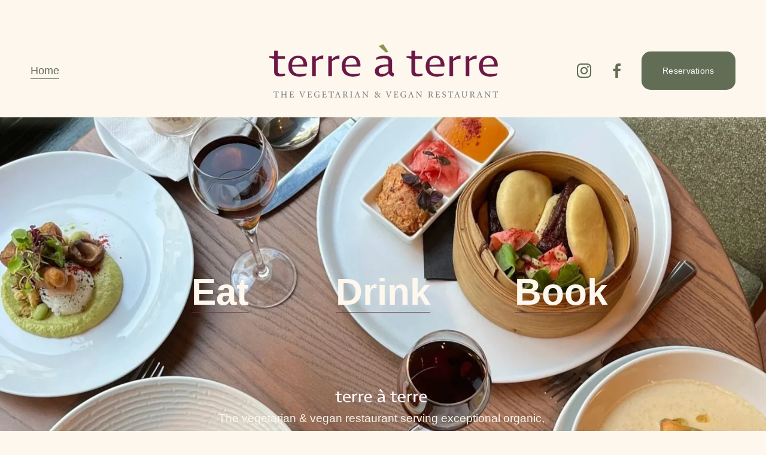

--- FILE ---
content_type: text/html;charset=utf-8
request_url: https://terreaterre.co.uk/
body_size: 40840
content:
<!doctype html>
<html xmlns:og="http://opengraphprotocol.org/schema/" xmlns:fb="http://www.facebook.com/2008/fbml" lang="en-GB"  >
  <head>
    <meta http-equiv="X-UA-Compatible" content="IE=edge,chrome=1">
    <meta name="viewport" content="width=device-width, initial-scale=1">
    <!-- This is Squarespace. --><!-- bobcat-ranunculus-46hw -->
<base href="">
<meta charset="utf-8" />
<title>terre à terre - Brighton&#39;s Award-Winning Vegetarian Restaurant</title>
<meta http-equiv="Accept-CH" content="Sec-CH-UA-Platform-Version, Sec-CH-UA-Model" /><link rel="icon" type="image/x-icon" media="(prefers-color-scheme: light)" href="https://images.squarespace-cdn.com/content/v1/6645cef2953ec902330dea29/b2312f2b-c5a9-4fe8-99f0-22ac247a7522/favicon.ico"/>
<link rel="icon" type="image/x-icon" media="(prefers-color-scheme: dark)" href="https://images.squarespace-cdn.com/content/v1/6645cef2953ec902330dea29/36a46aa8-e15f-4c03-886c-73d4fc65678e/favicon.ico"/>
<link rel="canonical" href="https://terreaterre.co.uk"/>
<meta property="og:site_name" content="terre à terre"/>
<meta property="og:title" content="terre à terre - Brighton&#39;s Award-Winning Vegetarian Restaurant"/>
<meta property="og:url" content="https://terreaterre.co.uk"/>
<meta property="og:type" content="website"/>
<meta property="og:description" content="Discover terre à terre, Brighton's award-winning vegetarian restaurant. Enjoy innovative meat-free cuisine in the heart of Brighton, UK"/>
<meta property="og:image" content="http://static1.squarespace.com/static/6645cef2953ec902330dea29/t/6707b48a2739a17b05181577/1728558223510/ellen+richardson+-+restaurants+brighton+-+terre+a+terre+4.10%2835%29.jpeg?format=1500w"/>
<meta property="og:image:width" content="1434"/>
<meta property="og:image:height" content="1332"/>
<meta itemprop="name" content="terre à terre - Brighton's Award-Winning Vegetarian Restaurant"/>
<meta itemprop="url" content="https://terreaterre.co.uk"/>
<meta itemprop="description" content="Discover terre à terre, Brighton's award-winning vegetarian restaurant. Enjoy innovative meat-free cuisine in the heart of Brighton, UK"/>
<meta itemprop="thumbnailUrl" content="http://static1.squarespace.com/static/6645cef2953ec902330dea29/t/6707b48a2739a17b05181577/1728558223510/ellen+richardson+-+restaurants+brighton+-+terre+a+terre+4.10%2835%29.jpeg?format=1500w"/>
<link rel="image_src" href="http://static1.squarespace.com/static/6645cef2953ec902330dea29/t/6707b48a2739a17b05181577/1728558223510/ellen+richardson+-+restaurants+brighton+-+terre+a+terre+4.10%2835%29.jpeg?format=1500w" />
<meta itemprop="image" content="http://static1.squarespace.com/static/6645cef2953ec902330dea29/t/6707b48a2739a17b05181577/1728558223510/ellen+richardson+-+restaurants+brighton+-+terre+a+terre+4.10%2835%29.jpeg?format=1500w"/>
<meta name="twitter:title" content="terre à terre - Brighton's Award-Winning Vegetarian Restaurant"/>
<meta name="twitter:image" content="http://static1.squarespace.com/static/6645cef2953ec902330dea29/t/6707b48a2739a17b05181577/1728558223510/ellen+richardson+-+restaurants+brighton+-+terre+a+terre+4.10%2835%29.jpeg?format=1500w"/>
<meta name="twitter:url" content="https://terreaterre.co.uk"/>
<meta name="twitter:card" content="summary"/>
<meta name="twitter:description" content="Discover terre à terre, Brighton's award-winning vegetarian restaurant. Enjoy innovative meat-free cuisine in the heart of Brighton, UK"/>
<meta name="description" content="Discover terre à terre, Brighton's award-winning vegetarian restaurant. 
Enjoy innovative meat-free cuisine in the heart of Brighton, UK" />
<link rel="preconnect" href="https://images.squarespace-cdn.com">
<script type="text/javascript" crossorigin="anonymous" defer="true" nomodule="nomodule" src="//assets.squarespace.com/@sqs/polyfiller/1.6/legacy.js"></script>
<script type="text/javascript" crossorigin="anonymous" defer="true" src="//assets.squarespace.com/@sqs/polyfiller/1.6/modern.js"></script>
<script type="text/javascript">SQUARESPACE_ROLLUPS = {};</script>
<script>(function(rollups, name) { if (!rollups[name]) { rollups[name] = {}; } rollups[name].js = ["//assets.squarespace.com/universal/scripts-compressed/extract-css-runtime-484eed7c2816a831-min.en-US.js"]; })(SQUARESPACE_ROLLUPS, 'squarespace-extract_css_runtime');</script>
<script crossorigin="anonymous" src="//assets.squarespace.com/universal/scripts-compressed/extract-css-runtime-484eed7c2816a831-min.en-US.js" defer ></script><script>(function(rollups, name) { if (!rollups[name]) { rollups[name] = {}; } rollups[name].js = ["//assets.squarespace.com/universal/scripts-compressed/extract-css-moment-js-vendor-6f2a1f6ec9a41489-min.en-US.js"]; })(SQUARESPACE_ROLLUPS, 'squarespace-extract_css_moment_js_vendor');</script>
<script crossorigin="anonymous" src="//assets.squarespace.com/universal/scripts-compressed/extract-css-moment-js-vendor-6f2a1f6ec9a41489-min.en-US.js" defer ></script><script>(function(rollups, name) { if (!rollups[name]) { rollups[name] = {}; } rollups[name].js = ["//assets.squarespace.com/universal/scripts-compressed/cldr-resource-pack-22ed584d99d9b83d-min.en-US.js"]; })(SQUARESPACE_ROLLUPS, 'squarespace-cldr_resource_pack');</script>
<script crossorigin="anonymous" src="//assets.squarespace.com/universal/scripts-compressed/cldr-resource-pack-22ed584d99d9b83d-min.en-US.js" defer ></script><script>(function(rollups, name) { if (!rollups[name]) { rollups[name] = {}; } rollups[name].js = ["//assets.squarespace.com/universal/scripts-compressed/common-vendors-stable-fbd854d40b0804b7-min.en-US.js"]; })(SQUARESPACE_ROLLUPS, 'squarespace-common_vendors_stable');</script>
<script crossorigin="anonymous" src="//assets.squarespace.com/universal/scripts-compressed/common-vendors-stable-fbd854d40b0804b7-min.en-US.js" defer ></script><script>(function(rollups, name) { if (!rollups[name]) { rollups[name] = {}; } rollups[name].js = ["//assets.squarespace.com/universal/scripts-compressed/common-vendors-ca5ce1a64a3152e7-min.en-US.js"]; })(SQUARESPACE_ROLLUPS, 'squarespace-common_vendors');</script>
<script crossorigin="anonymous" src="//assets.squarespace.com/universal/scripts-compressed/common-vendors-ca5ce1a64a3152e7-min.en-US.js" defer ></script><script>(function(rollups, name) { if (!rollups[name]) { rollups[name] = {}; } rollups[name].js = ["//assets.squarespace.com/universal/scripts-compressed/common-4af50033f568d6e6-min.en-US.js"]; })(SQUARESPACE_ROLLUPS, 'squarespace-common');</script>
<script crossorigin="anonymous" src="//assets.squarespace.com/universal/scripts-compressed/common-4af50033f568d6e6-min.en-US.js" defer ></script><script>(function(rollups, name) { if (!rollups[name]) { rollups[name] = {}; } rollups[name].js = ["//assets.squarespace.com/universal/scripts-compressed/commerce-ec96472aef18ebc9-min.en-US.js"]; })(SQUARESPACE_ROLLUPS, 'squarespace-commerce');</script>
<script crossorigin="anonymous" src="//assets.squarespace.com/universal/scripts-compressed/commerce-ec96472aef18ebc9-min.en-US.js" defer ></script><script>(function(rollups, name) { if (!rollups[name]) { rollups[name] = {}; } rollups[name].css = ["//assets.squarespace.com/universal/styles-compressed/commerce-fd3ee0dfa204e82e-min.en-US.css"]; })(SQUARESPACE_ROLLUPS, 'squarespace-commerce');</script>
<link rel="stylesheet" type="text/css" href="//assets.squarespace.com/universal/styles-compressed/commerce-fd3ee0dfa204e82e-min.en-US.css"><script>(function(rollups, name) { if (!rollups[name]) { rollups[name] = {}; } rollups[name].js = ["//assets.squarespace.com/universal/scripts-compressed/performance-6c7058b44420b6db-min.en-US.js"]; })(SQUARESPACE_ROLLUPS, 'squarespace-performance');</script>
<script crossorigin="anonymous" src="//assets.squarespace.com/universal/scripts-compressed/performance-6c7058b44420b6db-min.en-US.js" defer ></script><script data-name="static-context">Static = window.Static || {}; Static.SQUARESPACE_CONTEXT = {"betaFeatureFlags":["campaigns_thumbnail_layout","campaigns_discount_section_in_automations","campaigns_discount_section_in_blasts","section-sdk-plp-list-view-atc-button-enabled","marketing_automations","supports_versioned_template_assets","nested_categories","new_stacked_index","contacts_and_campaigns_redesign","scripts_defer","campaigns_new_image_layout_picker","i18n_beta_website_locales","enable_form_submission_trigger","form_block_first_last_name_required","marketing_landing_page","modernized-pdp-m2-enabled","override_block_styles","member_areas_feature","commerce-product-forms-rendering","enable_modernized_pdp_m3_layout_data","campaigns_import_discounts","campaigns_merch_state"],"facebookAppId":"314192535267336","facebookApiVersion":"v6.0","rollups":{"squarespace-announcement-bar":{"js":"//assets.squarespace.com/universal/scripts-compressed/announcement-bar-92ab1c4891022f1d-min.en-US.js"},"squarespace-audio-player":{"css":"//assets.squarespace.com/universal/styles-compressed/audio-player-b05f5197a871c566-min.en-US.css","js":"//assets.squarespace.com/universal/scripts-compressed/audio-player-48b2ef79cf1c7ffb-min.en-US.js"},"squarespace-blog-collection-list":{"css":"//assets.squarespace.com/universal/styles-compressed/blog-collection-list-b4046463b72f34e2-min.en-US.css","js":"//assets.squarespace.com/universal/scripts-compressed/blog-collection-list-f78db80fc1cd6fce-min.en-US.js"},"squarespace-calendar-block-renderer":{"css":"//assets.squarespace.com/universal/styles-compressed/calendar-block-renderer-b72d08ba4421f5a0-min.en-US.css","js":"//assets.squarespace.com/universal/scripts-compressed/calendar-block-renderer-550530d9b21148ea-min.en-US.js"},"squarespace-chartjs-helpers":{"css":"//assets.squarespace.com/universal/styles-compressed/chartjs-helpers-96b256171ee039c1-min.en-US.css","js":"//assets.squarespace.com/universal/scripts-compressed/chartjs-helpers-4fd57f343946d08e-min.en-US.js"},"squarespace-comments":{"css":"//assets.squarespace.com/universal/styles-compressed/comments-6de68efdfb98e13b-min.en-US.css","js":"//assets.squarespace.com/universal/scripts-compressed/comments-c82e035c246c9f7a-min.en-US.js"},"squarespace-custom-css-popup":{"css":"//assets.squarespace.com/universal/styles-compressed/custom-css-popup-fcd7c49bd3d86599-min.en-US.css","js":"//assets.squarespace.com/universal/scripts-compressed/custom-css-popup-e9280ebb23a7c852-min.en-US.js"},"squarespace-dialog":{"css":"//assets.squarespace.com/universal/styles-compressed/dialog-f9093f2d526b94df-min.en-US.css","js":"//assets.squarespace.com/universal/scripts-compressed/dialog-2f49dc76926f092e-min.en-US.js"},"squarespace-events-collection":{"css":"//assets.squarespace.com/universal/styles-compressed/events-collection-b72d08ba4421f5a0-min.en-US.css","js":"//assets.squarespace.com/universal/scripts-compressed/events-collection-3e7891c6b5666deb-min.en-US.js"},"squarespace-form-rendering-utils":{"js":"//assets.squarespace.com/universal/scripts-compressed/form-rendering-utils-72486d759cb947b0-min.en-US.js"},"squarespace-forms":{"css":"//assets.squarespace.com/universal/styles-compressed/forms-0afd3c6ac30bbab1-min.en-US.css","js":"//assets.squarespace.com/universal/scripts-compressed/forms-2d09c3f5449a7594-min.en-US.js"},"squarespace-gallery-collection-list":{"css":"//assets.squarespace.com/universal/styles-compressed/gallery-collection-list-b4046463b72f34e2-min.en-US.css","js":"//assets.squarespace.com/universal/scripts-compressed/gallery-collection-list-07747667a3187b76-min.en-US.js"},"squarespace-image-zoom":{"css":"//assets.squarespace.com/universal/styles-compressed/image-zoom-b4046463b72f34e2-min.en-US.css","js":"//assets.squarespace.com/universal/scripts-compressed/image-zoom-60c18dc5f8f599ea-min.en-US.js"},"squarespace-pinterest":{"css":"//assets.squarespace.com/universal/styles-compressed/pinterest-b4046463b72f34e2-min.en-US.css","js":"//assets.squarespace.com/universal/scripts-compressed/pinterest-95bcbc1cf54446d6-min.en-US.js"},"squarespace-popup-overlay":{"css":"//assets.squarespace.com/universal/styles-compressed/popup-overlay-b742b752f5880972-min.en-US.css","js":"//assets.squarespace.com/universal/scripts-compressed/popup-overlay-8991e64cae120c67-min.en-US.js"},"squarespace-product-quick-view":{"css":"//assets.squarespace.com/universal/styles-compressed/product-quick-view-51626a62ec639a7b-min.en-US.css","js":"//assets.squarespace.com/universal/scripts-compressed/product-quick-view-b13bd0187c7199c1-min.en-US.js"},"squarespace-products-collection-item-v2":{"css":"//assets.squarespace.com/universal/styles-compressed/products-collection-item-v2-b4046463b72f34e2-min.en-US.css","js":"//assets.squarespace.com/universal/scripts-compressed/products-collection-item-v2-e3a3f101748fca6e-min.en-US.js"},"squarespace-products-collection-list-v2":{"css":"//assets.squarespace.com/universal/styles-compressed/products-collection-list-v2-b4046463b72f34e2-min.en-US.css","js":"//assets.squarespace.com/universal/scripts-compressed/products-collection-list-v2-eedc544f4cc56af4-min.en-US.js"},"squarespace-search-page":{"css":"//assets.squarespace.com/universal/styles-compressed/search-page-90a67fc09b9b32c6-min.en-US.css","js":"//assets.squarespace.com/universal/scripts-compressed/search-page-0ff0e020ab1fa1a7-min.en-US.js"},"squarespace-search-preview":{"js":"//assets.squarespace.com/universal/scripts-compressed/search-preview-0cd39e3057f784ac-min.en-US.js"},"squarespace-simple-liking":{"css":"//assets.squarespace.com/universal/styles-compressed/simple-liking-701bf8bbc05ec6aa-min.en-US.css","js":"//assets.squarespace.com/universal/scripts-compressed/simple-liking-c63bf8989a1c119a-min.en-US.js"},"squarespace-social-buttons":{"css":"//assets.squarespace.com/universal/styles-compressed/social-buttons-95032e5fa98e47a5-min.en-US.css","js":"//assets.squarespace.com/universal/scripts-compressed/social-buttons-0d3103d68d9577b7-min.en-US.js"},"squarespace-tourdates":{"css":"//assets.squarespace.com/universal/styles-compressed/tourdates-b4046463b72f34e2-min.en-US.css","js":"//assets.squarespace.com/universal/scripts-compressed/tourdates-6935a85e44fbeb38-min.en-US.js"},"squarespace-website-overlays-manager":{"css":"//assets.squarespace.com/universal/styles-compressed/website-overlays-manager-07ea5a4e004e6710-min.en-US.css","js":"//assets.squarespace.com/universal/scripts-compressed/website-overlays-manager-70d38206948bb16f-min.en-US.js"}},"pageType":2,"website":{"id":"6645cef2953ec902330dea29","identifier":"bobcat-ranunculus-46hw","websiteType":1,"contentModifiedOn":1769419566595,"cloneable":false,"hasBeenCloneable":false,"siteStatus":{},"language":"en-GB","translationLocale":"en-US","formattingLocale":"en-GB","timeZone":"Europe/London","machineTimeZoneOffset":0,"timeZoneOffset":0,"timeZoneAbbr":"GMT","siteTitle":"terre \u00E0 terre","fullSiteTitle":"terre \u00E0 terre - Brighton's Award-Winning Vegetarian Restaurant","location":{"mapLat":50.8202137,"mapLng":-0.1389223,"addressTitle":"terre \u00E0 terre","addressLine1":"71 East Street","addressLine2":"Brighton, England, BN1 1HQ","addressCountry":"United Kingdom"},"logoImageId":"664cbaf9bc7abf69ed838c0c","mobileLogoImageId":"664cbb0f94994024f7a08103","socialLogoImageId":"68094d2a18158072fe02cf91","shareButtonOptions":{"7":true,"4":true,"6":true,"8":true,"2":true,"1":true,"3":true},"logoImageUrl":"//images.squarespace-cdn.com/content/v1/6645cef2953ec902330dea29/a48369c8-0457-4d84-aebe-103e9e366802/tat+logo_NEW+%281%29.png","mobileLogoImageUrl":"//images.squarespace-cdn.com/content/v1/6645cef2953ec902330dea29/a48369c8-0457-4d84-aebe-103e9e366802/tat+logo_NEW+%281%29.png","socialLogoImageUrl":"//images.squarespace-cdn.com/content/v1/6645cef2953ec902330dea29/279c6803-7ebd-4c0c-a8cb-d1da037b54f2/ellen+richardson+-+restaurants+brighton+-+terre+a+terre+4.10%2835%29.jpeg","authenticUrl":"https://terreaterre.co.uk","internalUrl":"https://bobcat-ranunculus-46hw.squarespace.com","baseUrl":"https://terreaterre.co.uk","primaryDomain":"terreaterre.co.uk","sslSetting":3,"isHstsEnabled":true,"socialAccounts":[{"serviceId":64,"screenname":"Instagram","addedOn":1715850994539,"profileUrl":"https://www.instagram.com/terreaterrebrighton/","iconEnabled":true,"serviceName":"instagram-unauth"},{"serviceId":60,"screenname":"Facebook","addedOn":1750619277607,"profileUrl":"https://www.facebook.com/TATfood/?locale=en_GB","iconEnabled":true,"serviceName":"facebook-unauth"}],"typekitId":"","statsMigrated":false,"imageMetadataProcessingEnabled":false,"screenshotId":"d24d03257e4ce1aa4363d275817a0678051af0ef0e6573b9e2be60d6d6394cd6","captchaSettings":{"siteKey":"","enabledForDonations":false},"showOwnerLogin":false},"websiteSettings":{"id":"6645cef2953ec902330dea2b","websiteId":"6645cef2953ec902330dea29","subjects":[],"country":"GB","state":"ENG","simpleLikingEnabled":true,"mobileInfoBarSettings":{"style":1,"isContactEmailEnabled":false,"isContactPhoneNumberEnabled":false,"isLocationEnabled":false,"isBusinessHoursEnabled":false},"announcementBarSettings":{"style":2,"text":"<p data-rte-preserve-empty=\"true\" style=\"white-space:pre-wrap;\">Beat the January Blues with our fabulous Veganuary menus. Plant Based dining doesn\u2019t get better than this - find our menus<a target=\"_blank\" href=\"https://www.terreaterre.co.uk/veganuary\"> here</a>.</p>","clickthroughUrl":{"url":"https://www.sevenrooms.com/explore/terreaterre/reservations/create/search?party_size=2","newWindow":true}},"popupOverlaySettings":{"style":1,"showOnScroll":false,"scrollPercentage":25,"showOnTimer":true,"timerDelay":5000,"showUntilSignup":true,"displayFrequency":30,"enableMobile":true,"enabledPages":[],"showOnAllPages":true,"version":2},"commentLikesAllowed":true,"commentAnonAllowed":true,"commentThreaded":true,"commentApprovalRequired":false,"commentAvatarsOn":true,"commentSortType":2,"commentFlagThreshold":0,"commentFlagsAllowed":true,"commentEnableByDefault":true,"commentDisableAfterDaysDefault":0,"disqusShortname":"","commentsEnabled":false,"contactPhoneNumber":"01273 729051","businessHours":{"monday":{"text":"5pm - 8:30pm","ranges":[{"from":1020,"to":1230}]},"tuesday":{"text":"5pm - 8:30pm","ranges":[{"from":1020,"to":1230}]},"wednesday":{"text":"12pm - 3pm, 5pm - 8:30pm","ranges":[{"from":720,"to":900},{"from":1020,"to":1230}]},"thursday":{"text":"12pm - 3pm, 5pm - 8:30pm","ranges":[{"from":720,"to":900},{"from":1020,"to":1230}]},"friday":{"text":"12pm - 3pm, 5pm - 9pm","ranges":[{"from":720,"to":900},{"from":1020,"to":1260}]},"saturday":{"text":"12pm - 9:30pm","ranges":[{"from":720,"to":1290}]},"sunday":{"text":"12pm - 8:30pm","ranges":[{"from":720,"to":1230}]}},"storeSettings":{"returnPolicy":"<p><strong>Terre \u00E0 Terre Shop Return Policy</strong></p><p>At Terre \u00E0 Terre, we want you to be completely satisfied with your purchase. If, for any reason, you are not happy with your item(s), we are here to help. Please review our return policy below:</p><p><strong>Returns</strong></p><p>You have <strong>14 days</strong> from the date of purchase to request a return or exchange.</p><p>To be eligible for a return, items must be:</p><p>Unopened, unused, and in their original packaging.</p><p>Accompanied by proof of purchase (receipt or order confirmation email).</p><p><strong>Non-Returnable Items</strong></p><p>We are unable to accept returns for the following:</p><p>Perishable goods, such as food or drink items, unless they arrive damaged or faulty.</p><p>Gift cards or vouchers.</p><p><strong>Refunds</strong></p><p>Once we receive your returned item(s), we will inspect them and notify you of the approval or rejection of your refund.</p><p>If approved, your refund will be processed within <strong>5-7 business days</strong> to your original payment method.</p><p>Please note that original shipping costs are non-refundable.</p><p><strong>Exchanges</strong></p><p>Exchanges are offered for items that arrive damaged, defective, or incorrect.</p><p>To request an exchange, please contact us within <strong>7 days</strong> of receiving your item(s).</p><p><strong>How to Return or Exchange an Item</strong></p><p>Contact us at <a href=\"mailto:mail@terreaterre.co.uk\"><strong>mail@terreaterre.co.uk</strong></a> or call us on <strong>01273 729051</strong> with your order details and reason for the return or exchange.</p><p>Package your item(s) securely and include a copy of your receipt.</p><p>Return the item(s) to:</p><p>Terre \u00E0 Terre, 71 East Street, Brighton, BN1 1HQ.</p><p><strong>Shipping Costs</strong></p><p>Customers are responsible for shipping costs associated with returning items unless the return is due to an error on our part (e.g., wrong item, damaged goods).</p><p>We recommend using a tracked delivery service to ensure your return reaches us safely.</p><p><strong>Questions?</strong></p><p>If you have any questions about our return policy, feel free to contact us at <a href=\"mailto:mail@terreaterre.co.uk\"><strong>mail@terreaterre.co.uk</strong></a> or call <strong>01273 729051</strong>.</p><p>Thank you for shopping with us!<br><strong>The Terre \u00E0 Terre Team</strong></p>","termsOfService":"<p><strong>terre \u00E0 terre shop - Terms of Service</strong></p><p>Welcome to terre \u00E0 terre. By accessing or using our website and services, you agree to comply with and be bound by the following terms of service. Please read these terms carefully before making a purchase or engaging with our site.</p><p><strong>1. General Information</strong></p><p>1.1 These terms of service apply to the use of the terre \u00E0 terre online shop, located at <a href=\"http://www.terreaterre.co.uk\">www.terreaterre.co.uk</a>.<br>1.2 By placing an order through our website, you confirm that you are over 18 years of age and agree to these terms.<br>1.3 terre \u00E0 terre reserves the right to update or modify these terms at any time without prior notice. Your continued use of the site constitutes acceptance of these changes.</p><p><strong>2. Products and Availability</strong></p><p>2.1 All products listed on our website are subject to availability.<br>2.2 Product descriptions, images, and pricing are provided with care; however, errors may occur. If we discover an error in your order, we will notify you and give you the option to amend or cancel it.<br>2.3 We reserve the right to discontinue or modify products at any time without notice.</p><p><strong>3. Pricing and Payment</strong></p><p>3.1 All prices are listed in GBP (\u00A3) and include VAT where applicable.<br>3.2 Payment must be made at the time of purchase via the available payment methods (e.g., credit card, debit card, or PayPal).<br>3.3 terre \u00E0 terre reserves the right to refuse or cancel orders if payment is not authorised or if fraudulent activity is suspected.</p><p><strong>4. Delivery</strong></p><p>4.1 We aim to dispatch orders within the stated timeframes, but delivery times may vary due to unforeseen circumstances.<br>4.2 Shipping costs are displayed at checkout and will vary depending on your location and the delivery method chosen.<br>4.3 terre \u00E0 terre is not responsible for delays caused by third-party courier services.</p><p><strong>5. Returns and Refunds</strong></p><p>5.1 Please refer to our <strong>return policy</strong> for details on how to return items.<br>5.2 Refunds will only be processed once returned items have been received and inspected.<br>5.3 Shipping fees for returns are the responsibility of the customer unless the item was damaged, faulty, or incorrect.</p><p><strong>6. Intellectual Property</strong></p><p>6.1 All content on the terre \u00E0 terre website, including images, text, and branding, is the property of terre \u00E0 terre and is protected by copyright laws.<br>6.2 You may not reproduce, distribute, or use any content from our site without prior written permission.</p><p><strong>7. Privacy</strong></p><p>7.1 terre \u00E0 terre is committed to protecting your privacy. Please refer to our <strong>privacy policy</strong> for information on how we collect, use, and store your data.<br>7.2 By using our website, you consent to the processing of your personal data in accordance with our privacy policy.</p><p><strong>8. Limitation of Liability</strong></p><p>8.1 terre \u00E0 terre will not be held liable for any indirect, incidental, or consequential damages arising from the use of our website, products, or services.<br>8.2 Our liability is limited to the value of the purchased product in all cases.</p><p><strong>9. Governing Law</strong></p><p>9.1 These terms of service are governed by the laws of England and Wales.<br>9.2 Any disputes arising under these terms will be resolved exclusively in the courts of England and Wales.</p><p><strong>10. Contact Us</strong></p><p>If you have any questions about these terms of service, please get in touch:</p><p><strong>Email</strong>: <a href=\"mailto:mail@terreaterre.co.uk\">mail@terreaterre.co.uk</a></p><p><strong>Phone</strong>: 01273 729051</p><p><strong>Address</strong>: terre \u00E0 terre, 71 East Street, Brighton, BN1 1HQ</p><p>Thank you for supporting terre \u00E0 terre. We look forward to serving you.</p><p><strong>The terre \u00E0 terre team</strong></p>","privacyPolicy":"<p><strong>terre \u00E0 terre shop - Privacy Policy</strong></p><p>At terre \u00E0 terre, we respect your privacy and are committed to protecting your personal information. This privacy policy explains how we collect, use, and safeguard the data you provide when interacting with our website and services.</p><p><strong>1. Information We Collect</strong></p><p>We may collect and process the following information:<br>1.1 <strong>Personal Information</strong>: Your name, address, phone number, email address, and payment details when you place an order or contact us.<br>1.2 <strong>Usage Data</strong>: Information about your interactions with our website, such as IP address, browser type, and pages visited.<br>1.3 <strong>Cookies</strong>: Small data files stored on your device to enhance your browsing experience (see Section 6).</p><p><strong>2. How We Use Your Information</strong></p><p>We use your information for the following purposes:<br>2.1 To process and deliver your orders.<br>2.2 To communicate with you about your orders, enquiries, or account.<br>2.3 To improve our website and services based on user behaviour.<br>2.4 To send you marketing communications (only if you have opted in).</p><p><strong>3. Sharing Your Information</strong></p><p>We do not sell or share your personal data with third parties, except in the following circumstances:<br>3.1 <strong>Service Providers</strong>: Trusted third parties who assist us with payment processing, shipping, or website hosting.<br>3.2 <strong>Legal Obligations</strong>: If required by law or to protect our legal rights.</p><p>All third parties who process your data on our behalf are contractually obligated to safeguard your information.</p><p><strong>4. Data Storage and Security</strong></p><p>4.1 We store your data securely on servers that are protected by encryption and access controls.<br>4.2 We retain your information only for as long as necessary to fulfill the purposes outlined in this policy or as required by law.<br>4.3 While we take all reasonable measures to protect your data, no transmission over the internet is 100% secure, and we cannot guarantee absolute security.</p><p><strong>5. Your Rights</strong></p><p>You have the following rights regarding your personal data:<br>5.1 <strong>Access</strong>: Request a copy of the information we hold about you.<br>5.2 <strong>Correction</strong>: Request corrections to any inaccurate or incomplete data.<br>5.3 <strong>Deletion</strong>: Request that we delete your data where it is no longer necessary for the purposes for which it was collected.<br>5.4 <strong>Objection</strong>: Opt out of receiving marketing communications or object to specific data processing activities.</p><p>To exercise your rights, contact us at <a href=\"mailto:mail@terreaterre.co.uk\"><strong>mail@terreaterre.co.uk</strong></a>.</p><p><strong>6. Cookies</strong></p><p>6.1 Cookies are used to enhance your browsing experience and gather information about how you interact with our website.<br>6.2 You can control or disable cookies through your browser settings, but please note that some features of our site may not function properly without them.<br>6.3 For more information, refer to our <strong>Cookie Policy</strong> (if available).</p><p><strong>7. Marketing Communications</strong></p><p>7.1 If you have opted in, we may send you promotional emails about our products, events, or special offers.<br>7.2 You can unsubscribe at any time by clicking the \"unsubscribe\" link in our emails or contacting us at <a href=\"mailto:mail@terreaterre.co.uk\"><strong>mail@terreaterre.co.uk</strong></a>.</p><p><strong>8. Changes to This Policy</strong></p><p>8.1 We reserve the right to update or modify this privacy policy at any time.<br>8.2 Changes will be posted on this page, and the \"last updated\" date will reflect the most recent revision.</p><p><strong>9. Contact Us</strong></p><p>If you have any questions or concerns about this privacy policy or how we handle your data, please get in touch:</p><p><strong>Email</strong>: <a href=\"mailto:mail@terreaterre.co.uk\">mail@terreaterre.co.uk</a></p><p><strong>Phone</strong>: 01273 729051</p><p><strong>Address</strong>: terre \u00E0 terre, 71 East Street, Brighton, BN1 1HQ</p><p>Thank you for trusting terre \u00E0 terre. Your privacy is important to us.</p><p><strong>The terre \u00E0 terre team</strong></p>","expressCheckout":false,"continueShoppingLinkUrl":"/","useLightCart":false,"showNoteField":false,"shippingCountryDefaultValue":"GB","billToShippingDefaultValue":false,"showShippingPhoneNumber":true,"isShippingPhoneRequired":false,"showBillingPhoneNumber":true,"isBillingPhoneRequired":false,"currenciesSupported":["USD","CAD","GBP","AUD","EUR","CHF","NOK","SEK","DKK","NZD","SGD","MXN","HKD","CZK","ILS","MYR","RUB","PHP","PLN","THB","BRL","ARS","COP","IDR","INR","JPY","ZAR"],"defaultCurrency":"USD","selectedCurrency":"GBP","measurementStandard":1,"showCustomCheckoutForm":false,"checkoutPageMarketingOptInEnabled":true,"enableMailingListOptInByDefault":false,"sameAsRetailLocation":false,"merchandisingSettings":{"scarcityEnabledOnProductItems":false,"scarcityEnabledOnProductBlocks":false,"scarcityMessageType":"DEFAULT_SCARCITY_MESSAGE","scarcityThreshold":10,"multipleQuantityAllowedForServices":false,"restockNotificationsEnabled":false,"restockNotificationsSuccessText":"","restockNotificationsMailingListSignUpEnabled":false,"relatedProductsEnabled":false,"relatedProductsOrdering":"random","customSoldOutText":"Sold Out","soldOutVariantsDropdownDisabled":false,"productComposerOptedIn":false,"productComposerABTestOptedOut":false,"productReviewsEnabled":false,"displayNativeProductReviewsEnabled":false,"displayImportedProductReviewsEnabled":false,"productReviewsDisplayScope":"ALL_REVIEWS","productReviewsMerchantEmailEnabled":false,"hasOptedToCollectNativeReviews":false},"minimumOrderSubtotalEnabled":false,"minimumOrderSubtotal":{"currency":"GBP","value":"0.00"},"addToCartConfirmationType":2,"isLive":true,"multipleQuantityAllowedForServices":false},"useEscapeKeyToLogin":false,"ssBadgeType":1,"ssBadgePosition":4,"ssBadgeVisibility":1,"ssBadgeDevices":1,"pinterestOverlayOptions":{"mode":"disabled"},"userAccountsSettings":{"loginAllowed":false,"signupAllowed":false}},"cookieSettings":{"isCookieBannerEnabled":true,"isRestrictiveCookiePolicyEnabled":true,"cookieBannerText":"<p data-rte-preserve-empty=\"true\" style=\"white-space:pre-wrap;\"><span>We use cookies to give you the best experience on our website. If you continue to use this site we will assume that you are happy with it. Find out more in our&nbsp;</span><a href=\"/privacy-policy\">Privacy Policy</a><span>.</span></p>","cookieBannerPosition":"BOTTOM","cookieBannerCtaText":"Accept all","cookieBannerAcceptType":"OPT_IN","cookieBannerOptOutCtaText":"Decline all","cookieBannerHasOptOut":true,"cookieBannerHasManageCookies":true,"cookieBannerManageCookiesLabel":"Manage cookies","cookieBannerSavedPreferencesText":"Cookie Preferences","cookieBannerSavedPreferencesLayout":"PILL"},"websiteCloneable":false,"collection":{"title":"Home","id":"6645cefa471acb3b747ddf53","fullUrl":"/","type":10,"permissionType":1},"subscribed":false,"appDomain":"squarespace.com","templateTweakable":true,"tweakJSON":{"form-use-theme-colors":"true","header-logo-height":"89px","header-mobile-logo-max-height":"52px","header-vert-padding":"2.6vw","header-width":"Inset","maxPageWidth":"1400px","mobile-header-vert-padding":"7.2vw","pagePadding":"4vw","tweak-blog-alternating-side-by-side-image-aspect-ratio":"1:1 Square","tweak-blog-alternating-side-by-side-image-spacing":"6%","tweak-blog-alternating-side-by-side-meta-spacing":"20px","tweak-blog-alternating-side-by-side-primary-meta":"Categories","tweak-blog-alternating-side-by-side-read-more-spacing":"20px","tweak-blog-alternating-side-by-side-secondary-meta":"Date","tweak-blog-basic-grid-columns":"2","tweak-blog-basic-grid-image-aspect-ratio":"3:2 Standard","tweak-blog-basic-grid-image-spacing":"35px","tweak-blog-basic-grid-meta-spacing":"25px","tweak-blog-basic-grid-primary-meta":"Categories","tweak-blog-basic-grid-read-more-spacing":"20px","tweak-blog-basic-grid-secondary-meta":"Date","tweak-blog-item-custom-width":"50","tweak-blog-item-show-author-profile":"false","tweak-blog-item-width":"Medium","tweak-blog-masonry-columns":"2","tweak-blog-masonry-horizontal-spacing":"30px","tweak-blog-masonry-image-spacing":"20px","tweak-blog-masonry-meta-spacing":"20px","tweak-blog-masonry-primary-meta":"Categories","tweak-blog-masonry-read-more-spacing":"20px","tweak-blog-masonry-secondary-meta":"Date","tweak-blog-masonry-vertical-spacing":"30px","tweak-blog-side-by-side-image-aspect-ratio":"3:2 Standard","tweak-blog-side-by-side-image-spacing":"6%","tweak-blog-side-by-side-meta-spacing":"20px","tweak-blog-side-by-side-primary-meta":"Categories","tweak-blog-side-by-side-read-more-spacing":"20px","tweak-blog-side-by-side-secondary-meta":"Date","tweak-blog-single-column-image-spacing":"50px","tweak-blog-single-column-meta-spacing":"30px","tweak-blog-single-column-primary-meta":"Categories","tweak-blog-single-column-read-more-spacing":"15px","tweak-blog-single-column-secondary-meta":"Date","tweak-events-stacked-show-thumbnails":"true","tweak-events-stacked-thumbnail-size":"3:2 Standard","tweak-fixed-header":"false","tweak-fixed-header-style":"Scroll Back","tweak-global-animations-animation-curve":"ease","tweak-global-animations-animation-delay":"0.6s","tweak-global-animations-animation-duration":"0.90s","tweak-global-animations-animation-style":"fade","tweak-global-animations-animation-type":"fade","tweak-global-animations-complexity-level":"detailed","tweak-global-animations-enabled":"true","tweak-portfolio-grid-basic-custom-height":"50","tweak-portfolio-grid-overlay-custom-height":"50","tweak-portfolio-hover-follow-acceleration":"10%","tweak-portfolio-hover-follow-animation-duration":"Fast","tweak-portfolio-hover-follow-animation-type":"Fade","tweak-portfolio-hover-follow-delimiter":"Bullet","tweak-portfolio-hover-follow-front":"false","tweak-portfolio-hover-follow-layout":"Inline","tweak-portfolio-hover-follow-size":"50","tweak-portfolio-hover-follow-text-spacing-x":"1.5","tweak-portfolio-hover-follow-text-spacing-y":"1.5","tweak-portfolio-hover-static-animation-duration":"Fast","tweak-portfolio-hover-static-animation-type":"Fade","tweak-portfolio-hover-static-delimiter":"Hyphen","tweak-portfolio-hover-static-front":"true","tweak-portfolio-hover-static-layout":"Inline","tweak-portfolio-hover-static-size":"50","tweak-portfolio-hover-static-text-spacing-x":"1.5","tweak-portfolio-hover-static-text-spacing-y":"1.5","tweak-portfolio-index-background-animation-duration":"Medium","tweak-portfolio-index-background-animation-type":"Fade","tweak-portfolio-index-background-custom-height":"50","tweak-portfolio-index-background-delimiter":"None","tweak-portfolio-index-background-height":"Large","tweak-portfolio-index-background-horizontal-alignment":"Center","tweak-portfolio-index-background-link-format":"Stacked","tweak-portfolio-index-background-persist":"false","tweak-portfolio-index-background-vertical-alignment":"Middle","tweak-portfolio-index-background-width":"Full","tweak-transparent-header":"false"},"templateId":"5c5a519771c10ba3470d8101","templateVersion":"7.1","pageFeatures":[1,2,4],"gmRenderKey":"QUl6YVN5Q0JUUk9xNkx1dkZfSUUxcjQ2LVQ0QWVUU1YtMGQ3bXk4","templateScriptsRootUrl":"https://static1.squarespace.com/static/vta/5c5a519771c10ba3470d8101/scripts/","impersonatedSession":false,"tzData":{"zones":[[0,"EU","GMT/BST",null]],"rules":{"EU":[[1981,"max",null,"Mar","lastSun","1:00u","1:00","S"],[1996,"max",null,"Oct","lastSun","1:00u","0",null]]}},"showAnnouncementBar":true,"recaptchaEnterpriseContext":{"recaptchaEnterpriseSiteKey":"6LdDFQwjAAAAAPigEvvPgEVbb7QBm-TkVJdDTlAv"},"i18nContext":{"timeZoneData":{"id":"Europe/London","name":"Greenwich Mean Time"}},"env":"PRODUCTION","visitorFormContext":{"formFieldFormats":{"initialNameOrder":"GIVEN_FIRST","initialAddressFormat":{"id":0,"type":"ADDRESS","country":"GB","labelLocale":"en","fields":[{"type":"FIELD","label":"Address Line 1","identifier":"Line1","length":0,"required":true,"metadata":{"autocomplete":"address-line1"}},{"type":"SEPARATOR","label":"\n","identifier":"Newline","length":0,"required":false,"metadata":{}},{"type":"FIELD","label":"Address Line 2","identifier":"Line2","length":0,"required":false,"metadata":{"autocomplete":"address-line2"}},{"type":"SEPARATOR","label":"\n","identifier":"Newline","length":0,"required":false,"metadata":{}},{"type":"FIELD","label":"City / Town","identifier":"City","length":0,"required":true,"metadata":{"autocomplete":"address-level1"}},{"type":"SEPARATOR","label":"\n","identifier":"Newline","length":0,"required":false,"metadata":{}},{"type":"FIELD","label":"Postcode","identifier":"Zip","length":0,"required":true,"metadata":{"autocomplete":"postal-code"}}]},"countries":[{"name":"Afghanistan","code":"AF","phoneCode":"+93"},{"name":"\u00C5land Islands","code":"AX","phoneCode":"+358"},{"name":"Albania","code":"AL","phoneCode":"+355"},{"name":"Algeria","code":"DZ","phoneCode":"+213"},{"name":"American Samoa","code":"AS","phoneCode":"+1"},{"name":"Andorra","code":"AD","phoneCode":"+376"},{"name":"Angola","code":"AO","phoneCode":"+244"},{"name":"Anguilla","code":"AI","phoneCode":"+1"},{"name":"Antigua & Barbuda","code":"AG","phoneCode":"+1"},{"name":"Argentina","code":"AR","phoneCode":"+54"},{"name":"Armenia","code":"AM","phoneCode":"+374"},{"name":"Aruba","code":"AW","phoneCode":"+297"},{"name":"Ascension Island","code":"AC","phoneCode":"+247"},{"name":"Australia","code":"AU","phoneCode":"+61"},{"name":"Austria","code":"AT","phoneCode":"+43"},{"name":"Azerbaijan","code":"AZ","phoneCode":"+994"},{"name":"Bahamas","code":"BS","phoneCode":"+1"},{"name":"Bahrain","code":"BH","phoneCode":"+973"},{"name":"Bangladesh","code":"BD","phoneCode":"+880"},{"name":"Barbados","code":"BB","phoneCode":"+1"},{"name":"Belarus","code":"BY","phoneCode":"+375"},{"name":"Belgium","code":"BE","phoneCode":"+32"},{"name":"Belize","code":"BZ","phoneCode":"+501"},{"name":"Benin","code":"BJ","phoneCode":"+229"},{"name":"Bermuda","code":"BM","phoneCode":"+1"},{"name":"Bhutan","code":"BT","phoneCode":"+975"},{"name":"Bolivia","code":"BO","phoneCode":"+591"},{"name":"Bosnia & Herzegovina","code":"BA","phoneCode":"+387"},{"name":"Botswana","code":"BW","phoneCode":"+267"},{"name":"Brazil","code":"BR","phoneCode":"+55"},{"name":"British Indian Ocean Territory","code":"IO","phoneCode":"+246"},{"name":"British Virgin Islands","code":"VG","phoneCode":"+1"},{"name":"Brunei","code":"BN","phoneCode":"+673"},{"name":"Bulgaria","code":"BG","phoneCode":"+359"},{"name":"Burkina Faso","code":"BF","phoneCode":"+226"},{"name":"Burundi","code":"BI","phoneCode":"+257"},{"name":"Cambodia","code":"KH","phoneCode":"+855"},{"name":"Cameroon","code":"CM","phoneCode":"+237"},{"name":"Canada","code":"CA","phoneCode":"+1"},{"name":"Cape Verde","code":"CV","phoneCode":"+238"},{"name":"Caribbean Netherlands","code":"BQ","phoneCode":"+599"},{"name":"Cayman Islands","code":"KY","phoneCode":"+1"},{"name":"Central African Republic","code":"CF","phoneCode":"+236"},{"name":"Chad","code":"TD","phoneCode":"+235"},{"name":"Chile","code":"CL","phoneCode":"+56"},{"name":"China","code":"CN","phoneCode":"+86"},{"name":"Christmas Island","code":"CX","phoneCode":"+61"},{"name":"Cocos (Keeling) Islands","code":"CC","phoneCode":"+61"},{"name":"Colombia","code":"CO","phoneCode":"+57"},{"name":"Comoros","code":"KM","phoneCode":"+269"},{"name":"Congo - Brazzaville","code":"CG","phoneCode":"+242"},{"name":"Congo - Kinshasa","code":"CD","phoneCode":"+243"},{"name":"Cook Islands","code":"CK","phoneCode":"+682"},{"name":"Costa Rica","code":"CR","phoneCode":"+506"},{"name":"C\u00F4te d\u2019Ivoire","code":"CI","phoneCode":"+225"},{"name":"Croatia","code":"HR","phoneCode":"+385"},{"name":"Cuba","code":"CU","phoneCode":"+53"},{"name":"Cura\u00E7ao","code":"CW","phoneCode":"+599"},{"name":"Cyprus","code":"CY","phoneCode":"+357"},{"name":"Czechia","code":"CZ","phoneCode":"+420"},{"name":"Denmark","code":"DK","phoneCode":"+45"},{"name":"Djibouti","code":"DJ","phoneCode":"+253"},{"name":"Dominica","code":"DM","phoneCode":"+1"},{"name":"Dominican Republic","code":"DO","phoneCode":"+1"},{"name":"Ecuador","code":"EC","phoneCode":"+593"},{"name":"Egypt","code":"EG","phoneCode":"+20"},{"name":"El Salvador","code":"SV","phoneCode":"+503"},{"name":"Equatorial Guinea","code":"GQ","phoneCode":"+240"},{"name":"Eritrea","code":"ER","phoneCode":"+291"},{"name":"Estonia","code":"EE","phoneCode":"+372"},{"name":"Eswatini","code":"SZ","phoneCode":"+268"},{"name":"Ethiopia","code":"ET","phoneCode":"+251"},{"name":"Falkland Islands","code":"FK","phoneCode":"+500"},{"name":"Faroe Islands","code":"FO","phoneCode":"+298"},{"name":"Fiji","code":"FJ","phoneCode":"+679"},{"name":"Finland","code":"FI","phoneCode":"+358"},{"name":"France","code":"FR","phoneCode":"+33"},{"name":"French Guiana","code":"GF","phoneCode":"+594"},{"name":"French Polynesia","code":"PF","phoneCode":"+689"},{"name":"Gabon","code":"GA","phoneCode":"+241"},{"name":"Gambia","code":"GM","phoneCode":"+220"},{"name":"Georgia","code":"GE","phoneCode":"+995"},{"name":"Germany","code":"DE","phoneCode":"+49"},{"name":"Ghana","code":"GH","phoneCode":"+233"},{"name":"Gibraltar","code":"GI","phoneCode":"+350"},{"name":"Greece","code":"GR","phoneCode":"+30"},{"name":"Greenland","code":"GL","phoneCode":"+299"},{"name":"Grenada","code":"GD","phoneCode":"+1"},{"name":"Guadeloupe","code":"GP","phoneCode":"+590"},{"name":"Guam","code":"GU","phoneCode":"+1"},{"name":"Guatemala","code":"GT","phoneCode":"+502"},{"name":"Guernsey","code":"GG","phoneCode":"+44"},{"name":"Guinea","code":"GN","phoneCode":"+224"},{"name":"Guinea-Bissau","code":"GW","phoneCode":"+245"},{"name":"Guyana","code":"GY","phoneCode":"+592"},{"name":"Haiti","code":"HT","phoneCode":"+509"},{"name":"Honduras","code":"HN","phoneCode":"+504"},{"name":"Hong Kong SAR China","code":"HK","phoneCode":"+852"},{"name":"Hungary","code":"HU","phoneCode":"+36"},{"name":"Iceland","code":"IS","phoneCode":"+354"},{"name":"India","code":"IN","phoneCode":"+91"},{"name":"Indonesia","code":"ID","phoneCode":"+62"},{"name":"Iran","code":"IR","phoneCode":"+98"},{"name":"Iraq","code":"IQ","phoneCode":"+964"},{"name":"Ireland","code":"IE","phoneCode":"+353"},{"name":"Isle of Man","code":"IM","phoneCode":"+44"},{"name":"Israel","code":"IL","phoneCode":"+972"},{"name":"Italy","code":"IT","phoneCode":"+39"},{"name":"Jamaica","code":"JM","phoneCode":"+1"},{"name":"Japan","code":"JP","phoneCode":"+81"},{"name":"Jersey","code":"JE","phoneCode":"+44"},{"name":"Jordan","code":"JO","phoneCode":"+962"},{"name":"Kazakhstan","code":"KZ","phoneCode":"+7"},{"name":"Kenya","code":"KE","phoneCode":"+254"},{"name":"Kiribati","code":"KI","phoneCode":"+686"},{"name":"Kosovo","code":"XK","phoneCode":"+383"},{"name":"Kuwait","code":"KW","phoneCode":"+965"},{"name":"Kyrgyzstan","code":"KG","phoneCode":"+996"},{"name":"Laos","code":"LA","phoneCode":"+856"},{"name":"Latvia","code":"LV","phoneCode":"+371"},{"name":"Lebanon","code":"LB","phoneCode":"+961"},{"name":"Lesotho","code":"LS","phoneCode":"+266"},{"name":"Liberia","code":"LR","phoneCode":"+231"},{"name":"Libya","code":"LY","phoneCode":"+218"},{"name":"Liechtenstein","code":"LI","phoneCode":"+423"},{"name":"Lithuania","code":"LT","phoneCode":"+370"},{"name":"Luxembourg","code":"LU","phoneCode":"+352"},{"name":"Macao SAR China","code":"MO","phoneCode":"+853"},{"name":"Madagascar","code":"MG","phoneCode":"+261"},{"name":"Malawi","code":"MW","phoneCode":"+265"},{"name":"Malaysia","code":"MY","phoneCode":"+60"},{"name":"Maldives","code":"MV","phoneCode":"+960"},{"name":"Mali","code":"ML","phoneCode":"+223"},{"name":"Malta","code":"MT","phoneCode":"+356"},{"name":"Marshall Islands","code":"MH","phoneCode":"+692"},{"name":"Martinique","code":"MQ","phoneCode":"+596"},{"name":"Mauritania","code":"MR","phoneCode":"+222"},{"name":"Mauritius","code":"MU","phoneCode":"+230"},{"name":"Mayotte","code":"YT","phoneCode":"+262"},{"name":"Mexico","code":"MX","phoneCode":"+52"},{"name":"Micronesia","code":"FM","phoneCode":"+691"},{"name":"Moldova","code":"MD","phoneCode":"+373"},{"name":"Monaco","code":"MC","phoneCode":"+377"},{"name":"Mongolia","code":"MN","phoneCode":"+976"},{"name":"Montenegro","code":"ME","phoneCode":"+382"},{"name":"Montserrat","code":"MS","phoneCode":"+1"},{"name":"Morocco","code":"MA","phoneCode":"+212"},{"name":"Mozambique","code":"MZ","phoneCode":"+258"},{"name":"Myanmar (Burma)","code":"MM","phoneCode":"+95"},{"name":"Namibia","code":"NA","phoneCode":"+264"},{"name":"Nauru","code":"NR","phoneCode":"+674"},{"name":"Nepal","code":"NP","phoneCode":"+977"},{"name":"Netherlands","code":"NL","phoneCode":"+31"},{"name":"New Caledonia","code":"NC","phoneCode":"+687"},{"name":"New Zealand","code":"NZ","phoneCode":"+64"},{"name":"Nicaragua","code":"NI","phoneCode":"+505"},{"name":"Niger","code":"NE","phoneCode":"+227"},{"name":"Nigeria","code":"NG","phoneCode":"+234"},{"name":"Niue","code":"NU","phoneCode":"+683"},{"name":"Norfolk Island","code":"NF","phoneCode":"+672"},{"name":"Northern Mariana Islands","code":"MP","phoneCode":"+1"},{"name":"North Korea","code":"KP","phoneCode":"+850"},{"name":"North Macedonia","code":"MK","phoneCode":"+389"},{"name":"Norway","code":"NO","phoneCode":"+47"},{"name":"Oman","code":"OM","phoneCode":"+968"},{"name":"Pakistan","code":"PK","phoneCode":"+92"},{"name":"Palau","code":"PW","phoneCode":"+680"},{"name":"Palestinian Territories","code":"PS","phoneCode":"+970"},{"name":"Panama","code":"PA","phoneCode":"+507"},{"name":"Papua New Guinea","code":"PG","phoneCode":"+675"},{"name":"Paraguay","code":"PY","phoneCode":"+595"},{"name":"Peru","code":"PE","phoneCode":"+51"},{"name":"Philippines","code":"PH","phoneCode":"+63"},{"name":"Poland","code":"PL","phoneCode":"+48"},{"name":"Portugal","code":"PT","phoneCode":"+351"},{"name":"Puerto Rico","code":"PR","phoneCode":"+1"},{"name":"Qatar","code":"QA","phoneCode":"+974"},{"name":"R\u00E9union","code":"RE","phoneCode":"+262"},{"name":"Romania","code":"RO","phoneCode":"+40"},{"name":"Russia","code":"RU","phoneCode":"+7"},{"name":"Rwanda","code":"RW","phoneCode":"+250"},{"name":"Samoa","code":"WS","phoneCode":"+685"},{"name":"San Marino","code":"SM","phoneCode":"+378"},{"name":"S\u00E3o Tom\u00E9 & Pr\u00EDncipe","code":"ST","phoneCode":"+239"},{"name":"Saudi Arabia","code":"SA","phoneCode":"+966"},{"name":"Senegal","code":"SN","phoneCode":"+221"},{"name":"Serbia","code":"RS","phoneCode":"+381"},{"name":"Seychelles","code":"SC","phoneCode":"+248"},{"name":"Sierra Leone","code":"SL","phoneCode":"+232"},{"name":"Singapore","code":"SG","phoneCode":"+65"},{"name":"Sint Maarten","code":"SX","phoneCode":"+1"},{"name":"Slovakia","code":"SK","phoneCode":"+421"},{"name":"Slovenia","code":"SI","phoneCode":"+386"},{"name":"Solomon Islands","code":"SB","phoneCode":"+677"},{"name":"Somalia","code":"SO","phoneCode":"+252"},{"name":"South Africa","code":"ZA","phoneCode":"+27"},{"name":"South Korea","code":"KR","phoneCode":"+82"},{"name":"South Sudan","code":"SS","phoneCode":"+211"},{"name":"Spain","code":"ES","phoneCode":"+34"},{"name":"Sri Lanka","code":"LK","phoneCode":"+94"},{"name":"St. Barth\u00E9lemy","code":"BL","phoneCode":"+590"},{"name":"St. Helena","code":"SH","phoneCode":"+290"},{"name":"St. Kitts & Nevis","code":"KN","phoneCode":"+1"},{"name":"St. Lucia","code":"LC","phoneCode":"+1"},{"name":"St. Martin","code":"MF","phoneCode":"+590"},{"name":"St. Pierre & Miquelon","code":"PM","phoneCode":"+508"},{"name":"St. Vincent & Grenadines","code":"VC","phoneCode":"+1"},{"name":"Sudan","code":"SD","phoneCode":"+249"},{"name":"Suriname","code":"SR","phoneCode":"+597"},{"name":"Svalbard & Jan Mayen","code":"SJ","phoneCode":"+47"},{"name":"Sweden","code":"SE","phoneCode":"+46"},{"name":"Switzerland","code":"CH","phoneCode":"+41"},{"name":"Syria","code":"SY","phoneCode":"+963"},{"name":"Taiwan","code":"TW","phoneCode":"+886"},{"name":"Tajikistan","code":"TJ","phoneCode":"+992"},{"name":"Tanzania","code":"TZ","phoneCode":"+255"},{"name":"Thailand","code":"TH","phoneCode":"+66"},{"name":"Timor-Leste","code":"TL","phoneCode":"+670"},{"name":"Togo","code":"TG","phoneCode":"+228"},{"name":"Tokelau","code":"TK","phoneCode":"+690"},{"name":"Tonga","code":"TO","phoneCode":"+676"},{"name":"Trinidad & Tobago","code":"TT","phoneCode":"+1"},{"name":"Tristan da Cunha","code":"TA","phoneCode":"+290"},{"name":"Tunisia","code":"TN","phoneCode":"+216"},{"name":"T\u00FCrkiye","code":"TR","phoneCode":"+90"},{"name":"Turkmenistan","code":"TM","phoneCode":"+993"},{"name":"Turks & Caicos Islands","code":"TC","phoneCode":"+1"},{"name":"Tuvalu","code":"TV","phoneCode":"+688"},{"name":"U.S. Virgin Islands","code":"VI","phoneCode":"+1"},{"name":"Uganda","code":"UG","phoneCode":"+256"},{"name":"Ukraine","code":"UA","phoneCode":"+380"},{"name":"United Arab Emirates","code":"AE","phoneCode":"+971"},{"name":"United Kingdom","code":"GB","phoneCode":"+44"},{"name":"United States","code":"US","phoneCode":"+1"},{"name":"Uruguay","code":"UY","phoneCode":"+598"},{"name":"Uzbekistan","code":"UZ","phoneCode":"+998"},{"name":"Vanuatu","code":"VU","phoneCode":"+678"},{"name":"Vatican City","code":"VA","phoneCode":"+39"},{"name":"Venezuela","code":"VE","phoneCode":"+58"},{"name":"Vietnam","code":"VN","phoneCode":"+84"},{"name":"Wallis & Futuna","code":"WF","phoneCode":"+681"},{"name":"Western Sahara","code":"EH","phoneCode":"+212"},{"name":"Yemen","code":"YE","phoneCode":"+967"},{"name":"Zambia","code":"ZM","phoneCode":"+260"},{"name":"Zimbabwe","code":"ZW","phoneCode":"+263"}],"initialPhoneFormat":{"id":0,"type":"PHONE_NUMBER","country":"GB","labelLocale":"en-US","fields":[{"type":"FIELD","label":"1","identifier":"1","length":4,"required":false,"metadata":{}},{"type":"SEPARATOR","label":" ","identifier":"Space","length":0,"required":false,"metadata":{}},{"type":"FIELD","label":"2","identifier":"2","length":16,"required":false,"metadata":{}}]}},"localizedStrings":{"validation":{"noValidSelection":"A valid selection must be made.","invalidUrl":"Must be a valid URL.","stringTooLong":"Value should have a length no longer than {0}.","containsInvalidKey":"{0} contains an invalid key.","invalidTwitterUsername":"Must be a valid Twitter username.","valueOutsideRange":"Value must be in the range {0} to {1}.","invalidPassword":"Passwords should not contain whitespace.","missingRequiredSubfields":"{0} is missing required subfields: {1}","invalidCurrency":"Currency value should be formatted like 1234 or 123.99.","invalidMapSize":"Value should contain exactly {0} elements.","subfieldsRequired":"All fields in {0} are required.","formSubmissionFailed":"Form submission failed. Review the following information: {0}.","invalidCountryCode":"Country code should have an optional plus and up to 4 digits.","invalidDate":"This is not a real date.","required":"{0} is required.","invalidStringLength":"Value should be {0} characters long.","invalidEmail":"Email addresses should follow the format user@domain.com.","invalidListLength":"Value should be {0} elements long.","allEmpty":"Please fill out at least one form field.","missingRequiredQuestion":"Missing a required question.","invalidQuestion":"Contained an invalid question.","captchaFailure":"Captcha validation failed. Please try again.","stringTooShort":"Value should have a length of at least {0}.","invalid":"{0} is not valid.","formErrors":"Form Errors","containsInvalidValue":"{0} contains an invalid value.","invalidUnsignedNumber":"Numbers must contain only digits and no other characters.","invalidName":"Valid names contain only letters, numbers, spaces, ', or - characters."},"submit":"Submit","status":{"title":"{@} Block","learnMore":"Learn more"},"name":{"firstName":"First Name","lastName":"Last Name"},"lightbox":{"openForm":"Open Form"},"likert":{"agree":"Agree","stronglyDisagree":"Strongly Disagree","disagree":"Disagree","stronglyAgree":"Strongly Agree","neutral":"Neutral"},"time":{"am":"AM","second":"Second","pm":"PM","minute":"Minute","amPm":"AM/PM","hour":"Hour"},"notFound":"Form not found.","date":{"yyyy":"YYYY","year":"Year","mm":"MM","day":"Day","month":"Month","dd":"DD"},"phone":{"country":"Country","number":"Number","prefix":"Prefix","areaCode":"Area Code","line":"Line"},"submitError":"Unable to submit form. Please try again later.","address":{"stateProvince":"State/Province","country":"Country","zipPostalCode":"Zip/Postal Code","address2":"Address 2","address1":"Address 1","city":"City"},"email":{"signUp":"Sign up for news and updates"},"cannotSubmitDemoForm":"This is a demo form and cannot be submitted.","required":"(required)","invalidData":"Invalid form data."}}};</script><link rel="stylesheet" type="text/css" href="https://definitions.sqspcdn.com/website-component-definition/static-assets/website.components.button/de3cfdd7-c40e-48fc-a4e7-e1fe286e9678_305/website.components.button.styles.css"/><link rel="stylesheet" type="text/css" href="https://definitions.sqspcdn.com/website-component-definition/static-assets/website.components.imageFluid/fc932e99-7613-41a4-a126-d9ee594f93ed_135/website.components.imageFluid.styles.css"/><script defer src="https://definitions.sqspcdn.com/website-component-definition/static-assets/website.components.imageFluid/fc932e99-7613-41a4-a126-d9ee594f93ed_135/image-effect-refracted-lines.js"></script><script defer src="https://definitions.sqspcdn.com/website-component-definition/static-assets/website.components.imageFluid/fc932e99-7613-41a4-a126-d9ee594f93ed_135/website.components.imageFluid.shared.constants.js"></script><script defer src="https://definitions.sqspcdn.com/website-component-definition/static-assets/website.components.imageFluid/fc932e99-7613-41a4-a126-d9ee594f93ed_135/image-effect-liquid.js"></script><script defer src="https://definitions.sqspcdn.com/website-component-definition/static-assets/website.components.imageFluid/fc932e99-7613-41a4-a126-d9ee594f93ed_135/8830.js"></script><script defer src="https://definitions.sqspcdn.com/website-component-definition/static-assets/website.components.imageFluid/fc932e99-7613-41a4-a126-d9ee594f93ed_135/website.components.imageFluid.visitor.js"></script><script defer src="https://definitions.sqspcdn.com/website-component-definition/static-assets/website.components.button/de3cfdd7-c40e-48fc-a4e7-e1fe286e9678_305/8830.js"></script><script defer src="https://definitions.sqspcdn.com/website-component-definition/static-assets/website.components.button/de3cfdd7-c40e-48fc-a4e7-e1fe286e9678_305/3196.js"></script><script defer src="https://definitions.sqspcdn.com/website-component-definition/static-assets/website.components.map/5f3b3c4f-a9bc-43df-b661-998d219c2df0_521/website.components.map.visitor.js"></script><script defer src="https://definitions.sqspcdn.com/website-component-definition/static-assets/website.components.imageFluid/fc932e99-7613-41a4-a126-d9ee594f93ed_135/image-effect-parallax.js"></script><script defer src="https://definitions.sqspcdn.com/website-component-definition/static-assets/website.components.button/de3cfdd7-c40e-48fc-a4e7-e1fe286e9678_305/block-animation-preview-manager.js"></script><script defer src="https://definitions.sqspcdn.com/website-component-definition/static-assets/website.components.imageFluid/fc932e99-7613-41a4-a126-d9ee594f93ed_135/9882.js"></script><script defer src="https://definitions.sqspcdn.com/website-component-definition/static-assets/website.components.imageFluid/fc932e99-7613-41a4-a126-d9ee594f93ed_135/image-effect-refracted-circles.js"></script><script defer src="https://definitions.sqspcdn.com/website-component-definition/static-assets/website.components.button/de3cfdd7-c40e-48fc-a4e7-e1fe286e9678_305/trigger-animation-runtime.js"></script><script defer src="https://definitions.sqspcdn.com/website-component-definition/static-assets/website.components.button/de3cfdd7-c40e-48fc-a4e7-e1fe286e9678_305/website.components.button.visitor.js"></script><script defer src="https://definitions.sqspcdn.com/website-component-definition/static-assets/website.components.imageFluid/fc932e99-7613-41a4-a126-d9ee594f93ed_135/image-effect-film-grain.js"></script><script defer src="https://definitions.sqspcdn.com/website-component-definition/static-assets/website.components.imageFluid/fc932e99-7613-41a4-a126-d9ee594f93ed_135/748.js"></script><script type="application/ld+json">{"url":"https://terreaterre.co.uk","name":"terre \u00E0 terre","image":"//images.squarespace-cdn.com/content/v1/6645cef2953ec902330dea29/a48369c8-0457-4d84-aebe-103e9e366802/tat+logo_NEW+%281%29.png","@context":"http://schema.org","@type":"WebSite"}</script><script type="application/ld+json">{"legalName":"terre \u00E0 terre","address":"71 East Street\nBrighton, England, BN1 1HQ\nUnited Kingdom","email":"mail@terreaterre.co.uk","telephone":"01273 729051","sameAs":["https://www.instagram.com/terreaterrebrighton/","https://www.facebook.com/TATfood/?locale=en_GB"],"@context":"http://schema.org","@type":"Organization"}</script><script type="application/ld+json">{"address":"71 East Street\nBrighton, England, BN1 1HQ\nUnited Kingdom","image":"https://static1.squarespace.com/static/6645cef2953ec902330dea29/t/664cbaf9bc7abf69ed838c0c/1769419566595/","name":"terre \u00E0 terre","openingHours":"Mo 17:00-20:30, Tu 17:00-20:30, We 12:00-15:00, We 17:00-20:30, Th 12:00-15:00, Th 17:00-20:30, Fr 12:00-15:00, Fr 17:00-21:00, Sa 12:00-21:30, Su 12:00-20:30","@context":"http://schema.org","@type":"LocalBusiness"}</script><link rel="stylesheet" type="text/css" href="https://static1.squarespace.com/static/versioned-site-css/6645cef2953ec902330dea29/115/5c5a519771c10ba3470d8101/6645cef2953ec902330dea30/1730/site.css"/><script data-sqs-type="cookiepreferencesgetter">(function(){window.getSquarespaceCookies = function() {    const getCookiesAllowed = function(cookieName){ return ('; '+document.cookie).split('; ' + cookieName + '=').pop().split(';')[0] === 'true'};    return {      performance: getCookiesAllowed('ss_performanceCookiesAllowed') ? 'accepted' : 'declined',      marketing: getCookiesAllowed('ss_marketingCookiesAllowed') ? 'accepted' : 'declined'    }}})()</script><script>
{
  "@context": "https://schema.org",
  "@type": "LocalBusiness",
  "name": "Terre à Terre",
  "image": "https://terreaterre.co.uk/wp-content/uploads/2022/11/logo.png", 
  "@id": "https://terreaterre.co.uk", 
  "url": "https://terreaterre.co.uk",  
  "telephone": "+44-1273-729051", 
  "address": {
    "@type": "PostalAddress",
    "streetAddress": "71 East Street",
    "addressLocality": "Brighton",
    "addressRegion": "East Sussex",
    "postalCode": "BN1 1HQ",
    "addressCountry": "GB"  
  },
  "geo": {
    "@type": "GeoCoordinates",
    "latitude": 50.8203,  
    "longitude": -0.1405  
  },
  "openingHoursSpecification": [
    {
      "@type": "OpeningHoursSpecification",
      "dayOfWeek": "Monday",
      "opens": "12:00",
      "closes": "22:00"
    },
    {
      "@type": "OpeningHoursSpecification",
      "dayOfWeek": "Tuesday",
      "opens": "12:00",
      "closes": "22:00"
    },
    {
      "@type": "OpeningHoursSpecification",
      "dayOfWeek": "Wednesday",
      "opens": "12:00",
      "closes": "22:00"
    },
    {
      "@type": "OpeningHoursSpecification",
      "dayOfWeek": "Thursday",
      "opens": "12:00",
      "closes": "22:00"
    },
    {
      "@type": "OpeningHoursSpecification",
      "dayOfWeek": "Friday",
      "opens": "12:00",
      "closes": "23:00"
    },
    {
      "@type": "OpeningHoursSpecification",
      "dayOfWeek": "Saturday",
      "opens": "12:00",
      "closes": "23:00"
    },
    {
      "@type": "OpeningHoursSpecification",
      "dayOfWeek": "Sunday",
      "opens": "12:00",
      "closes": "21:00"
    }
  ],
  "priceRange": "$$$",  
  "servesCuisine": "Vegetarian, Vegan",
  "menu": "https://terreaterre.co.uk/menus/", 
  "sameAs": [
    "https://www.facebook.com/terreaterrebrighton",
    "https://twitter.com/terreaterre",
    "https://www.instagram.com/terreaterrebrighton/"
  ]
}
</script><script type="application/ld+json">
{
   "@context": "http://schema.org",
   "@type": "Restaurant",
   "name": "Terre à Terre",
   "address": {
     "@type": "PostalAddress",
     "streetAddress": "71 East Street",
     "addressLocality": "Brighton",
     "addressRegion": "East Sussex",
     "postalCode": "BN1 1HQ",
     "addressCountry": "UK"
   },
   "geo": {
     "@type": "GeoCoordinates",
     "latitude": "50.82061407858319",
     "longitude": "0.13910058465591066"
   },
   "url": "https://www.terreaterre.co.uk/",
   "telephone": "+44-127-372-9051",
   "priceRange": "£30-£50",
   "openingHours": "Mo-Su 11:00-22:00",
   "logo": "https://images.squarespace-cdn.com/content/v1/6645cef2953ec902330dea29/a48369c8-0457-4d84-aebe-103e9e366802/tat+logo_NEW+%281%29.png?format=1500w",
   "image": "https://www.yourwebsite.com/image.jpg"
}
</script><script>Static.COOKIE_BANNER_CAPABLE = true;</script>
<script async src="https://www.googletagmanager.com/gtag/js?id=G-KPEWWX8M1H"></script><script>window.dataLayer = window.dataLayer || [];function gtag(){dataLayer.push(arguments);}gtag('js', new Date());gtag('set', 'developer_id.dZjQwMz', true);gtag('consent', 'default', { 'analytics_storage': 'denied', 'wait_for_update': 500 });window.googleAnalyticsRequiresConsentUpdates = true;(function(){let squarespaceCookies = {};if (window.getSquarespaceCookies) {  squarespaceCookies = window.getSquarespaceCookies();}const consentValue = squarespaceCookies.performance === 'accepted' ? 'granted' :  'denied';gtag('consent', 'update', { 'analytics_storage': consentValue })})();gtag('config', 'G-KPEWWX8M1H');</script><!-- End of Squarespace Headers -->
    <link rel="stylesheet" type="text/css" href="https://static1.squarespace.com/static/vta/5c5a519771c10ba3470d8101/versioned-assets/1769530716514-6B3UTNQ29BH7KG196YMU/static.css">
  </head>

  <body
    id="collection-6645cefa471acb3b747ddf53"
    class="
      form-use-theme-colors form-field-style-outline form-field-shape-pill form-field-border-all form-field-checkbox-type-icon form-field-checkbox-fill-outline form-field-checkbox-color-inverted form-field-checkbox-shape-rounded form-field-checkbox-layout-fit form-field-radio-type-icon form-field-radio-fill-outline form-field-radio-color-inverted form-field-radio-shape-rounded form-field-radio-layout-fit form-field-survey-fill-outline form-field-survey-color-inverted form-field-survey-shape-rounded form-field-hover-focus-outline form-submit-button-style-label tweak-portfolio-grid-overlay-width-inset tweak-portfolio-grid-overlay-height-small tweak-portfolio-grid-overlay-image-aspect-ratio-11-square tweak-portfolio-grid-overlay-text-placement-center tweak-portfolio-grid-overlay-show-text-after-hover image-block-poster-text-alignment-left image-block-card-content-position-center image-block-card-text-alignment-left image-block-overlap-content-position-center image-block-overlap-text-alignment-left image-block-collage-content-position-center image-block-collage-text-alignment-left image-block-stack-text-alignment-left tweak-blog-single-column-width-full tweak-blog-single-column-text-alignment-left tweak-blog-single-column-image-placement-above tweak-blog-single-column-delimiter-bullet tweak-blog-single-column-read-more-style-show tweak-blog-single-column-primary-meta-categories tweak-blog-single-column-secondary-meta-date tweak-blog-single-column-meta-position-top tweak-blog-single-column-content-full-post tweak-blog-item-width-medium tweak-blog-item-text-alignment-left tweak-blog-item-meta-position-above-title tweak-blog-item-show-categories tweak-blog-item-show-date   tweak-blog-item-delimiter-bullet primary-button-style-solid primary-button-shape-custom secondary-button-style-outline secondary-button-shape-custom tertiary-button-style-outline tertiary-button-shape-underline tweak-events-stacked-width-full tweak-events-stacked-height-large  tweak-events-stacked-show-thumbnails tweak-events-stacked-thumbnail-size-32-standard tweak-events-stacked-date-style-with-text tweak-events-stacked-show-time tweak-events-stacked-show-location  tweak-events-stacked-show-excerpt  tweak-blog-basic-grid-width-inset tweak-blog-basic-grid-image-aspect-ratio-32-standard tweak-blog-basic-grid-text-alignment-center tweak-blog-basic-grid-delimiter-bullet tweak-blog-basic-grid-image-placement-above tweak-blog-basic-grid-read-more-style-show tweak-blog-basic-grid-primary-meta-categories tweak-blog-basic-grid-secondary-meta-date tweak-blog-basic-grid-excerpt-show header-overlay-alignment-center tweak-portfolio-index-background-link-format-stacked tweak-portfolio-index-background-width-full tweak-portfolio-index-background-height-large  tweak-portfolio-index-background-vertical-alignment-middle tweak-portfolio-index-background-horizontal-alignment-center tweak-portfolio-index-background-delimiter-none tweak-portfolio-index-background-animation-type-fade tweak-portfolio-index-background-animation-duration-medium tweak-portfolio-hover-follow-layout-inline  tweak-portfolio-hover-follow-delimiter-bullet tweak-portfolio-hover-follow-animation-type-fade tweak-portfolio-hover-follow-animation-duration-fast tweak-portfolio-hover-static-layout-inline tweak-portfolio-hover-static-front tweak-portfolio-hover-static-delimiter-hyphen tweak-portfolio-hover-static-animation-type-fade tweak-portfolio-hover-static-animation-duration-fast tweak-blog-alternating-side-by-side-width-full tweak-blog-alternating-side-by-side-image-aspect-ratio-11-square tweak-blog-alternating-side-by-side-text-alignment-left tweak-blog-alternating-side-by-side-read-more-style-show tweak-blog-alternating-side-by-side-image-text-alignment-middle tweak-blog-alternating-side-by-side-delimiter-bullet tweak-blog-alternating-side-by-side-meta-position-top tweak-blog-alternating-side-by-side-primary-meta-categories tweak-blog-alternating-side-by-side-secondary-meta-date tweak-blog-alternating-side-by-side-excerpt-show tweak-global-animations-enabled tweak-global-animations-complexity-level-detailed tweak-global-animations-animation-style-fade tweak-global-animations-animation-type-fade tweak-global-animations-animation-curve-ease tweak-blog-masonry-width-full tweak-blog-masonry-text-alignment-left tweak-blog-masonry-primary-meta-categories tweak-blog-masonry-secondary-meta-date tweak-blog-masonry-meta-position-top tweak-blog-masonry-read-more-style-show tweak-blog-masonry-delimiter-space tweak-blog-masonry-image-placement-above tweak-blog-masonry-excerpt-show header-width-inset   tweak-fixed-header-style-scroll-back tweak-blog-side-by-side-width-full tweak-blog-side-by-side-image-placement-left tweak-blog-side-by-side-image-aspect-ratio-32-standard tweak-blog-side-by-side-primary-meta-categories tweak-blog-side-by-side-secondary-meta-date tweak-blog-side-by-side-meta-position-top tweak-blog-side-by-side-text-alignment-left tweak-blog-side-by-side-image-text-alignment-middle tweak-blog-side-by-side-read-more-style-show tweak-blog-side-by-side-delimiter-bullet tweak-blog-side-by-side-excerpt-show tweak-portfolio-grid-basic-width-full tweak-portfolio-grid-basic-height-large tweak-portfolio-grid-basic-image-aspect-ratio-11-square tweak-portfolio-grid-basic-text-alignment-left tweak-portfolio-grid-basic-hover-effect-fade hide-opentable-icons opentable-style-dark tweak-product-quick-view-button-style-floating tweak-product-quick-view-button-position-bottom tweak-product-quick-view-lightbox-excerpt-display-truncate tweak-product-quick-view-lightbox-show-arrows tweak-product-quick-view-lightbox-show-close-button tweak-product-quick-view-lightbox-controls-weight-light native-currency-code-gbp collection-type-page collection-layout-default collection-6645cefa471acb3b747ddf53 homepage mobile-style-available sqs-seven-one
      
        
          
            
              
            
          
        
      
    "
    tabindex="-1"
  >
    <div
      id="siteWrapper"
      class="clearfix site-wrapper"
    >
      
        <div id="floatingCart" class="floating-cart hidden">
          <a href="/cart" class="icon icon--stroke icon--fill icon--cart sqs-custom-cart">
            <span class="Cart-inner">
              



  <svg class="icon icon--cart" width="38" height="54" viewBox="0 0 38 54">
  <path d="M0 17C0 16.4477 0.447715 16 1 16H37C37.5523 16 38 16.4477 38 17V53C38 53.5523 37.5523 54 37 54H1C0.447716 54 0 53.5523 0 53V17Z"/>
  <path fill-rule="evenodd" clip-rule="evenodd" d="M8 50L11 46.5839V11C11 6.58172 14.5817 3 19 3C23.4183 3 27 6.58172 27 11V24.9488H30V11C30 4.92487 25.0751 0 19 0C12.9249 0 8 4.92487 8 11V50Z"/>
</svg>

              <div class="legacy-cart icon-cart-quantity">
                <span class="sqs-cart-quantity">0</span>
              </div>
            </span>
          </a>
        </div>
      

      












  <header
    data-test="header"
    id="header"
    
    class="
      
        
      
      header theme-col--primary
    "
    data-section-theme=""
    data-controller="Header"
    data-current-styles="{
          &quot;layout&quot;: &quot;brandingCenter&quot;,
          &quot;action&quot;: {
            &quot;href&quot;: &quot;https://www.sevenrooms.com/reservations/terreaterre&quot;,
            &quot;buttonText&quot;: &quot;Reservations&quot;,
            &quot;newWindow&quot;: true
          },
          &quot;showSocial&quot;: true,
          &quot;socialOptions&quot;: {
            &quot;socialBorderShape&quot;: &quot;none&quot;,
            &quot;socialBorderStyle&quot;: &quot;outline&quot;,
            &quot;socialBorderThickness&quot;: {
              &quot;unit&quot;: &quot;px&quot;,
              &quot;value&quot;: 1.0
            }
          },
          &quot;menuOverlayTheme&quot;: &quot;white-bold&quot;,
          &quot;menuOverlayAnimation&quot;: &quot;fade&quot;,
          &quot;cartStyle&quot;: &quot;cart&quot;,
          &quot;cartText&quot;: &quot;Cart&quot;,
          &quot;showEmptyCartState&quot;: false,
          &quot;cartOptions&quot;: {
            &quot;iconType&quot;: &quot;solid-6&quot;,
            &quot;cartBorderShape&quot;: &quot;circle&quot;,
            &quot;cartBorderStyle&quot;: &quot;solid&quot;,
            &quot;cartBorderThickness&quot;: {
              &quot;unit&quot;: &quot;px&quot;,
              &quot;value&quot;: 1.0
            }
          },
          &quot;showButton&quot;: true,
          &quot;showCart&quot;: false,
          &quot;showAccountLogin&quot;: false,
          &quot;headerStyle&quot;: &quot;solid&quot;,
          &quot;languagePicker&quot;: {
            &quot;enabled&quot;: false,
            &quot;iconEnabled&quot;: false,
            &quot;iconType&quot;: &quot;globe&quot;,
            &quot;flagShape&quot;: &quot;shiny&quot;,
            &quot;languageFlags&quot;: [ ]
          },
          &quot;iconOptions&quot;: {
            &quot;desktopDropdownIconOptions&quot;: {
              &quot;size&quot;: {
                &quot;unit&quot;: &quot;em&quot;,
                &quot;value&quot;: 1.0
              },
              &quot;iconSpacing&quot;: {
                &quot;unit&quot;: &quot;em&quot;,
                &quot;value&quot;: 0.35
              },
              &quot;strokeWidth&quot;: {
                &quot;unit&quot;: &quot;px&quot;,
                &quot;value&quot;: 1.0
              },
              &quot;endcapType&quot;: &quot;square&quot;,
              &quot;folderDropdownIcon&quot;: &quot;none&quot;,
              &quot;languagePickerIcon&quot;: &quot;openArrowHead&quot;
            },
            &quot;mobileDropdownIconOptions&quot;: {
              &quot;size&quot;: {
                &quot;unit&quot;: &quot;em&quot;,
                &quot;value&quot;: 1.0
              },
              &quot;iconSpacing&quot;: {
                &quot;unit&quot;: &quot;em&quot;,
                &quot;value&quot;: 0.15
              },
              &quot;strokeWidth&quot;: {
                &quot;unit&quot;: &quot;px&quot;,
                &quot;value&quot;: 0.5
              },
              &quot;endcapType&quot;: &quot;square&quot;,
              &quot;folderDropdownIcon&quot;: &quot;openArrowHead&quot;,
              &quot;languagePickerIcon&quot;: &quot;openArrowHead&quot;
            }
          },
          &quot;mobileOptions&quot;: {
            &quot;layout&quot;: &quot;logoCenterNavLeft&quot;,
            &quot;menuIconOptions&quot;: {
              &quot;style&quot;: &quot;doubleLineHamburger&quot;,
              &quot;thickness&quot;: {
                &quot;unit&quot;: &quot;px&quot;,
                &quot;value&quot;: 1.0
              }
            }
          },
          &quot;solidOptions&quot;: {
            &quot;headerOpacity&quot;: {
              &quot;unit&quot;: &quot;%&quot;,
              &quot;value&quot;: 100.0
            },
            &quot;blurBackground&quot;: {
              &quot;enabled&quot;: false,
              &quot;blurRadius&quot;: {
                &quot;unit&quot;: &quot;px&quot;,
                &quot;value&quot;: 12.0
              }
            },
            &quot;backgroundColor&quot;: {
              &quot;type&quot;: &quot;SITE_PALETTE_COLOR&quot;,
              &quot;sitePaletteColor&quot;: {
                &quot;colorName&quot;: &quot;darkAccent&quot;,
                &quot;alphaModifier&quot;: 1.0
              }
            }
          },
          &quot;gradientOptions&quot;: {
            &quot;gradientType&quot;: &quot;faded&quot;,
            &quot;headerOpacity&quot;: {
              &quot;unit&quot;: &quot;%&quot;,
              &quot;value&quot;: 99.0
            },
            &quot;blurBackground&quot;: {
              &quot;enabled&quot;: false,
              &quot;blurRadius&quot;: {
                &quot;unit&quot;: &quot;px&quot;,
                &quot;value&quot;: 0.0
              }
            },
            &quot;backgroundColor&quot;: {
              &quot;type&quot;: &quot;SITE_PALETTE_COLOR&quot;,
              &quot;sitePaletteColor&quot;: {
                &quot;colorName&quot;: &quot;white&quot;,
                &quot;alphaModifier&quot;: 0.0
              }
            },
            &quot;navigationColor&quot;: {
              &quot;type&quot;: &quot;SITE_PALETTE_COLOR&quot;,
              &quot;sitePaletteColor&quot;: {
                &quot;colorName&quot;: &quot;black&quot;,
                &quot;alphaModifier&quot;: 0.98
              }
            }
          },
          &quot;dropShadowOptions&quot;: {
            &quot;enabled&quot;: true,
            &quot;blur&quot;: {
              &quot;unit&quot;: &quot;px&quot;,
              &quot;value&quot;: 12.0
            },
            &quot;spread&quot;: {
              &quot;unit&quot;: &quot;px&quot;,
              &quot;value&quot;: 0.0
            },
            &quot;distance&quot;: {
              &quot;unit&quot;: &quot;px&quot;,
              &quot;value&quot;: 12.0
            },
            &quot;color&quot;: {
              &quot;type&quot;: &quot;SITE_PALETTE_COLOR&quot;,
              &quot;sitePaletteColor&quot;: {
                &quot;colorName&quot;: &quot;lightAccent&quot;,
                &quot;alphaModifier&quot;: 1.0
              }
            }
          },
          &quot;borderOptions&quot;: {
            &quot;enabled&quot;: true,
            &quot;position&quot;: &quot;bottom&quot;,
            &quot;thickness&quot;: {
              &quot;unit&quot;: &quot;px&quot;,
              &quot;value&quot;: 1.0
            },
            &quot;color&quot;: {
              &quot;type&quot;: &quot;SITE_PALETTE_COLOR&quot;,
              &quot;sitePaletteColor&quot;: {
                &quot;colorName&quot;: &quot;white&quot;,
                &quot;alphaModifier&quot;: 1.0
              }
            }
          },
          &quot;showPromotedElement&quot;: false,
          &quot;buttonVariant&quot;: &quot;primary&quot;,
          &quot;blurBackground&quot;: {
            &quot;enabled&quot;: false,
            &quot;blurRadius&quot;: {
              &quot;unit&quot;: &quot;px&quot;,
              &quot;value&quot;: 12.0
            }
          },
          &quot;headerOpacity&quot;: {
            &quot;unit&quot;: &quot;%&quot;,
            &quot;value&quot;: 100.0
          }
        }"
    data-section-id="header"
    data-header-style="solid"
    data-language-picker="{
          &quot;enabled&quot;: false,
          &quot;iconEnabled&quot;: false,
          &quot;iconType&quot;: &quot;globe&quot;,
          &quot;flagShape&quot;: &quot;shiny&quot;,
          &quot;languageFlags&quot;: [ ]
        }"
    
    data-first-focusable-element
    tabindex="-1"
    style="
      
        --headerDropShadowColor: hsla(var(--lightAccent-hsl), 1);
      
      
        --headerBorderColor: hsla(var(--white-hsl), 1);
      
      
        --solidHeaderBackgroundColor: hsla(var(--darkAccent-hsl), 1);
      
      
      
        --gradientHeaderBackgroundColor: hsla(var(--white-hsl), 1);
      
      
        --gradientHeaderNavigationColor: hsla(var(--black-hsl), 0.98);
      
    "
  >
    <svg  style="display:none" viewBox="0 0 22 22" xmlns="http://www.w3.org/2000/svg">
  <symbol id="circle" >
    <path d="M11.5 17C14.5376 17 17 14.5376 17 11.5C17 8.46243 14.5376 6 11.5 6C8.46243 6 6 8.46243 6 11.5C6 14.5376 8.46243 17 11.5 17Z" fill="none" />
  </symbol>

  <symbol id="circleFilled" >
    <path d="M11.5 17C14.5376 17 17 14.5376 17 11.5C17 8.46243 14.5376 6 11.5 6C8.46243 6 6 8.46243 6 11.5C6 14.5376 8.46243 17 11.5 17Z" />
  </symbol>

  <symbol id="dash" >
    <path d="M11 11H19H3" />
  </symbol>

  <symbol id="squareFilled" >
    <rect x="6" y="6" width="11" height="11" />
  </symbol>

  <symbol id="square" >
    <rect x="7" y="7" width="9" height="9" fill="none" stroke="inherit" />
  </symbol>
  
  <symbol id="plus" >
    <path d="M11 3V19" />
    <path d="M19 11L3 11"/>
  </symbol>
  
  <symbol id="closedArrow" >
    <path d="M11 11V2M11 18.1797L17 11.1477L5 11.1477L11 18.1797Z" fill="none" />
  </symbol>
  
  <symbol id="closedArrowFilled" >
    <path d="M11 11L11 2" stroke="inherit" fill="none"  />
    <path fill-rule="evenodd" clip-rule="evenodd" d="M2.74695 9.38428L19.038 9.38428L10.8925 19.0846L2.74695 9.38428Z" stroke-width="1" />
  </symbol>
  
  <symbol id="closedArrowHead" viewBox="0 0 22 22"  xmlns="http://www.w3.org/2000/symbol">
    <path d="M18 7L11 15L4 7L18 7Z" fill="none" stroke="inherit" />
  </symbol>
  
  
  <symbol id="closedArrowHeadFilled" viewBox="0 0 22 22"  xmlns="http://www.w3.org/2000/symbol">
    <path d="M18.875 6.5L11 15.5L3.125 6.5L18.875 6.5Z" />
  </symbol>
  
  <symbol id="openArrow" >
    <path d="M11 18.3591L11 3" stroke="inherit" fill="none"  />
    <path d="M18 11.5L11 18.5L4 11.5" stroke="inherit" fill="none"  />
  </symbol>
  
  <symbol id="openArrowHead" >
    <path d="M18 7L11 14L4 7" fill="none" />
  </symbol>

  <symbol id="pinchedArrow" >
    <path d="M11 17.3591L11 2" fill="none" />
    <path d="M2 11C5.85455 12.2308 8.81818 14.9038 11 18C13.1818 14.8269 16.1455 12.1538 20 11" fill="none" />
  </symbol>

  <symbol id="pinchedArrowFilled" >
    <path d="M11.05 10.4894C7.04096 8.73759 1.05005 8 1.05005 8C6.20459 11.3191 9.41368 14.1773 11.05 21C12.6864 14.0851 15.8955 11.227 21.05 8C21.05 8 15.0591 8.73759 11.05 10.4894Z" stroke-width="1"/>
    <path d="M11 11L11 1" fill="none"/>
  </symbol>

  <symbol id="pinchedArrowHead" >
    <path d="M2 7.24091C5.85455 8.40454 8.81818 10.9318 11 13.8591C13.1818 10.8591 16.1455 8.33181 20 7.24091"  fill="none" />
  </symbol>
  
  <symbol id="pinchedArrowHeadFilled" >
    <path d="M11.05 7.1591C7.04096 5.60456 1.05005 4.95001 1.05005 4.95001C6.20459 7.89547 9.41368 10.4318 11.05 16.4864C12.6864 10.35 15.8955 7.81365 21.05 4.95001C21.05 4.95001 15.0591 5.60456 11.05 7.1591Z" />
  </symbol>

</svg>
    
  <script>
    function shouldShowAnnouncementBar() {
      try {
        if (!window.Static.SQUARESPACE_CONTEXT.showAnnouncementBar) {
          return false;
        }
        var localDataStr = localStorage.getItem('squarespace-announcement-bar');
        if (localDataStr && JSON.parse(localDataStr).closed) {
          return false;
        }
        return true;
      } catch(e) {
        console.error(e);
        return true;
      }
    }
    if (shouldShowAnnouncementBar()) {
      document.body.classList.add('announcement-bar-reserved-space');
    }
    //# sourceURL=reserveSpaceForAnnouncementBar.js
  </script>

<div class="sqs-announcement-bar-dropzone"></div>

    <div class="header-announcement-bar-wrapper">
      
      <a
        href="#page"
        class="header-skip-link sqs-button-element--primary"
      >
        Skip to Content
      </a>
      


<style>
    @supports (-webkit-backdrop-filter: none) or (backdrop-filter: none) {
        .header-blur-background {
            
                -webkit-backdrop-filter: blur(12px);
                backdrop-filter: blur(12px);
            
            
        }
    }
</style>
      <div
        class="header-border"
        data-header-style="solid"
        data-header-border="true"
        data-test="header-border"
        style="


  
    border-width: 0px 0px 1px 0px !important;
  



"
      ></div>
      <div
        class="header-dropshadow"
        data-header-style="solid"
        data-header-dropshadow="true"
        data-test="header-dropshadow"
        style="
  box-shadow: 0px 12px 12px 0px;
"
      ></div>
      
      
        <div >
          <div
            class="header-background-solid"
            data-header-style="solid"
            data-test="header-background-solid"
            
            
            style="opacity: calc(100 * .01)"
          ></div>
        </div>
      

      <div class='header-inner container--fluid
        
        
        
        
        
        
        
         header-mobile-layout-logo-center-nav-left
        
        
        
        
        
         header-layout-branding-center
        
        
        
        
        
        '
        data-test="header-inner"
        >
        <!-- Background -->
        <div class="header-background theme-bg--primary"></div>

        <div class="header-display-desktop" data-content-field="site-title">
          

          

          

          

          

          
          
            
            <!-- Social -->
            
              
            
          
            
            <!-- Title and nav wrapper -->
            <div class="header-title-nav-wrapper">
              

              

              
                
                <!-- Nav -->
                <div class="header-nav">
                  <div class="header-nav-wrapper">
                    <nav class="header-nav-list">
                      


  
    <div class="header-nav-item header-nav-item--folder header-nav-item--active">
      <button
        class="header-nav-folder-title"
        data-href="/menu"
        data-animation-role="header-element"
        aria-expanded="false"
        aria-controls="home"
        
          
          aria-current="true"
        
      >
      <span class="header-nav-folder-title-text">
        Home
      </span>
      </button>
      <div class="header-nav-folder-content" id="home">
        
          
            <div class="header-nav-folder-item header-nav-folder-item--active">
              <a
                href="/"
                
                  aria-current="page"
                
              >
                <span class="header-nav-folder-item-content">
                  Home
                </span>
              </a>
            </div>
          
          
        
          
            <div class="header-nav-folder-item">
              <a
                href="/food"
                
              >
                <span class="header-nav-folder-item-content">
                  Food
                </span>
              </a>
            </div>
          
          
        
          
            <div class="header-nav-folder-item">
              <a
                href="/drinks"
                
              >
                <span class="header-nav-folder-item-content">
                  Drinks
                </span>
              </a>
            </div>
          
          
        
          
            <div class="header-nav-folder-item">
              <a
                href="/valentines-day-2026"
                
              >
                <span class="header-nav-folder-item-content">
                  Valentine's Day
                </span>
              </a>
            </div>
          
          
        
          
            <div class="header-nav-folder-item">
              <a
                href="/veganuary"
                
              >
                <span class="header-nav-folder-item-content">
                  Veganuary
                </span>
              </a>
            </div>
          
          
        
          
            <div class="header-nav-folder-item">
              <a
                href="/gallery-1"
                
              >
                <span class="header-nav-folder-item-content">
                  Gallery
                </span>
              </a>
            </div>
          
          
        
          
            <div class="header-nav-folder-item">
              <a
                href="/cakes"
                
              >
                <span class="header-nav-folder-item-content">
                  Cakes
                </span>
              </a>
            </div>
          
          
        
          
            <div class="header-nav-folder-item">
              <a
                href="/gift-vouchers"
                
              >
                <span class="header-nav-folder-item-content">
                  Gift Vouchers
                </span>
              </a>
            </div>
          
          
        
          
            <div class="header-nav-folder-item">
              <a
                href="/opening-hours"
                
              >
                <span class="header-nav-folder-item-content">
                  Opening Hours
                </span>
              </a>
            </div>
          
          
        
          
            <div class="header-nav-folder-item">
              <a
                href="/group-bookings"
                
              >
                <span class="header-nav-folder-item-content">
                  Group Bookings
                </span>
              </a>
            </div>
          
          
        
          
            <div class="header-nav-folder-item">
              <a
                href="/restaurant-offers"
                
              >
                <span class="header-nav-folder-item-content">
                  Restaurant Offers
                </span>
              </a>
            </div>
          
          
        
          
            <div class="header-nav-folder-item">
              <a
                href="/work-with-us"
                
              >
                <span class="header-nav-folder-item-content">
                  Work With Us 
                </span>
              </a>
            </div>
          
          
        
          
            <div class="header-nav-folder-item">
              <a
                href="/accessibility"
                
              >
                <span class="header-nav-folder-item-content">
                  Accessibility
                </span>
              </a>
            </div>
          
          
        
          
            <div class="header-nav-folder-item">
              <a
                href="/about-terre-a-terre"
                
              >
                <span class="header-nav-folder-item-content">
                  About Us
                </span>
              </a>
            </div>
          
          
        
          
            <div class="header-nav-folder-item">
              <a
                href="/press"
                
              >
                <span class="header-nav-folder-item-content">
                  Press
                </span>
              </a>
            </div>
          
          
        
      </div>
    </div>
  
  



                    </nav>
                  </div>
                </div>
              
                
                <!-- Title -->
                
                  <div
                    class="
                      header-title
                      header-title--use-mobile-logo
                    "
                    data-animation-role="header-element"
                  >
                    
                      <div class="header-title-logo">
                        <a href="/" data-animation-role="header-element">
                        <picture><source media="only screen and (pointer: coarse) and (max-width: 1024px), screen and (max-width: 799px)" srcset="//images.squarespace-cdn.com/content/v1/6645cef2953ec902330dea29/a48369c8-0457-4d84-aebe-103e9e366802/tat+logo_NEW+%281%29.png?format=1500w"><source media="only screen and (pointer: coarse) and (min-width: 1025px), screen and (min-width: 800px)" srcset="//images.squarespace-cdn.com/content/v1/6645cef2953ec902330dea29/a48369c8-0457-4d84-aebe-103e9e366802/tat+logo_NEW+%281%29.png?format=1500w">
<img elementtiming="nbf-header-logo-desktop" src="//images.squarespace-cdn.com/content/v1/6645cef2953ec902330dea29/a48369c8-0457-4d84-aebe-103e9e366802/tat+logo_NEW+%281%29.png?format=1500w" alt="terre à terre" style="display:block" fetchpriority="high" loading="eager" decoding="async" data-loader="raw"></picture>

                        </a>
                      </div>

                    
                    
                      <div class="header-mobile-logo">
                        <a href="/" data-animation-role="header-element">
                          <picture><source media="only screen and (pointer: coarse) and (max-width: 1024px), screen and (max-width: 799px)" srcset="//images.squarespace-cdn.com/content/v1/6645cef2953ec902330dea29/a48369c8-0457-4d84-aebe-103e9e366802/tat+logo_NEW+%281%29.png?format=1500w"><source media="only screen and (pointer: coarse) and (min-width: 1025px), screen and (min-width: 800px)" srcset="//images.squarespace-cdn.com/content/v1/6645cef2953ec902330dea29/a48369c8-0457-4d84-aebe-103e9e366802/tat+logo_NEW+%281%29.png?format=1500w">
<img elementtiming="nbf-header-logo-mobile" src="//images.squarespace-cdn.com/content/v1/6645cef2953ec902330dea29/a48369c8-0457-4d84-aebe-103e9e366802/tat+logo_NEW+%281%29.png?format=1500w" alt="terre à terre" style="display:block" fetchpriority="high" loading="eager" decoding="async" data-loader="raw"></picture>

                        </a>
                      </div>
                    
                  </div>
                
              
              
            </div>
          
            
            <!-- Actions -->
            <div class="header-actions header-actions--right">
              
              
                
                  <div class="header-actions-action header-actions-action--social">
                    
                      
                        <a class="icon icon--fill  header-icon header-icon-border-shape-none header-icon-border-style-outline"  href="https://www.instagram.com/terreaterrebrighton/" target="_blank" aria-label="Instagram">
                          <svg viewBox="23 23 64 64">
                            <use xlink:href="#instagram-unauth-icon" width="110" height="110"></use>
                          </svg>
                        </a>
                      
                        <a class="icon icon--fill  header-icon header-icon-border-shape-none header-icon-border-style-outline"  href="https://www.facebook.com/TATfood/?locale=en_GB" target="_blank" aria-label="Facebook">
                          <svg viewBox="23 23 64 64">
                            <use xlink:href="#facebook-unauth-icon" width="110" height="110"></use>
                          </svg>
                        </a>
                      
                    
                  </div>
                
              

              

            
            

              
              <div class="showOnMobile">
                
              </div>

              
              <div class="showOnDesktop">
                
              </div>

              
                <div class="header-actions-action header-actions-action--cta" data-animation-role="header-element">
                  <a
                    class="btn btn--border theme-btn--primary-inverse sqs-button-element--primary"
                    href="https://www.sevenrooms.com/reservations/terreaterre"
                    target="_blank"
                  >
                    Reservations
                  </a>
                </div>
              
            </div>
          
            


<style>
  .top-bun, 
  .patty, 
  .bottom-bun {
    height: 1px;
  }
</style>

<!-- Burger -->
<div class="header-burger

  menu-overlay-has-visible-non-navigation-items

" data-animation-role="header-element">
  <button class="header-burger-btn burger" data-test="header-burger">
    <span hidden class="js-header-burger-open-title visually-hidden">Open Menu</span>
    <span hidden class="js-header-burger-close-title visually-hidden">Close Menu</span>
    <div class="burger-box">
      <div class="burger-inner header-menu-icon-doubleLineHamburger">
        <div class="top-bun"></div>
        <div class="patty"></div>
        <div class="bottom-bun"></div>
      </div>
    </div>
  </button>
</div>

          
          
          
          
          

        </div>
        <div class="header-display-mobile" data-content-field="site-title">
          
          
          
          
            
            <!-- Social -->
            
              
            
          
            


<style>
  .top-bun, 
  .patty, 
  .bottom-bun {
    height: 1px;
  }
</style>

<!-- Burger -->
<div class="header-burger

  menu-overlay-has-visible-non-navigation-items

" data-animation-role="header-element">
  <button class="header-burger-btn burger" data-test="header-burger">
    <span hidden class="js-header-burger-open-title visually-hidden">Open Menu</span>
    <span hidden class="js-header-burger-close-title visually-hidden">Close Menu</span>
    <div class="burger-box">
      <div class="burger-inner header-menu-icon-doubleLineHamburger">
        <div class="top-bun"></div>
        <div class="patty"></div>
        <div class="bottom-bun"></div>
      </div>
    </div>
  </button>
</div>

            
            <!-- Title and nav wrapper -->
            <div class="header-title-nav-wrapper">
              

              

              
                
                <!-- Nav -->
                <div class="header-nav">
                  <div class="header-nav-wrapper">
                    <nav class="header-nav-list">
                      


  
    <div class="header-nav-item header-nav-item--folder header-nav-item--active">
      <button
        class="header-nav-folder-title"
        data-href="/menu"
        data-animation-role="header-element"
        aria-expanded="false"
        aria-controls="home"
        
          
          aria-current="true"
        
      >
      <span class="header-nav-folder-title-text">
        Home
      </span>
      </button>
      <div class="header-nav-folder-content" id="home">
        
          
            <div class="header-nav-folder-item header-nav-folder-item--active">
              <a
                href="/"
                
                  aria-current="page"
                
              >
                <span class="header-nav-folder-item-content">
                  Home
                </span>
              </a>
            </div>
          
          
        
          
            <div class="header-nav-folder-item">
              <a
                href="/food"
                
              >
                <span class="header-nav-folder-item-content">
                  Food
                </span>
              </a>
            </div>
          
          
        
          
            <div class="header-nav-folder-item">
              <a
                href="/drinks"
                
              >
                <span class="header-nav-folder-item-content">
                  Drinks
                </span>
              </a>
            </div>
          
          
        
          
            <div class="header-nav-folder-item">
              <a
                href="/valentines-day-2026"
                
              >
                <span class="header-nav-folder-item-content">
                  Valentine's Day
                </span>
              </a>
            </div>
          
          
        
          
            <div class="header-nav-folder-item">
              <a
                href="/veganuary"
                
              >
                <span class="header-nav-folder-item-content">
                  Veganuary
                </span>
              </a>
            </div>
          
          
        
          
            <div class="header-nav-folder-item">
              <a
                href="/gallery-1"
                
              >
                <span class="header-nav-folder-item-content">
                  Gallery
                </span>
              </a>
            </div>
          
          
        
          
            <div class="header-nav-folder-item">
              <a
                href="/cakes"
                
              >
                <span class="header-nav-folder-item-content">
                  Cakes
                </span>
              </a>
            </div>
          
          
        
          
            <div class="header-nav-folder-item">
              <a
                href="/gift-vouchers"
                
              >
                <span class="header-nav-folder-item-content">
                  Gift Vouchers
                </span>
              </a>
            </div>
          
          
        
          
            <div class="header-nav-folder-item">
              <a
                href="/opening-hours"
                
              >
                <span class="header-nav-folder-item-content">
                  Opening Hours
                </span>
              </a>
            </div>
          
          
        
          
            <div class="header-nav-folder-item">
              <a
                href="/group-bookings"
                
              >
                <span class="header-nav-folder-item-content">
                  Group Bookings
                </span>
              </a>
            </div>
          
          
        
          
            <div class="header-nav-folder-item">
              <a
                href="/restaurant-offers"
                
              >
                <span class="header-nav-folder-item-content">
                  Restaurant Offers
                </span>
              </a>
            </div>
          
          
        
          
            <div class="header-nav-folder-item">
              <a
                href="/work-with-us"
                
              >
                <span class="header-nav-folder-item-content">
                  Work With Us 
                </span>
              </a>
            </div>
          
          
        
          
            <div class="header-nav-folder-item">
              <a
                href="/accessibility"
                
              >
                <span class="header-nav-folder-item-content">
                  Accessibility
                </span>
              </a>
            </div>
          
          
        
          
            <div class="header-nav-folder-item">
              <a
                href="/about-terre-a-terre"
                
              >
                <span class="header-nav-folder-item-content">
                  About Us
                </span>
              </a>
            </div>
          
          
        
          
            <div class="header-nav-folder-item">
              <a
                href="/press"
                
              >
                <span class="header-nav-folder-item-content">
                  Press
                </span>
              </a>
            </div>
          
          
        
      </div>
    </div>
  
  



                    </nav>
                  </div>
                </div>
              
                
                <!-- Title -->
                
                  <div
                    class="
                      header-title
                      header-title--use-mobile-logo
                    "
                    data-animation-role="header-element"
                  >
                    
                      <div class="header-title-logo">
                        <a href="/" data-animation-role="header-element">
                        <picture><source media="only screen and (pointer: coarse) and (max-width: 1024px), screen and (max-width: 799px)" srcset="//images.squarespace-cdn.com/content/v1/6645cef2953ec902330dea29/a48369c8-0457-4d84-aebe-103e9e366802/tat+logo_NEW+%281%29.png?format=1500w"><source media="only screen and (pointer: coarse) and (min-width: 1025px), screen and (min-width: 800px)" srcset="//images.squarespace-cdn.com/content/v1/6645cef2953ec902330dea29/a48369c8-0457-4d84-aebe-103e9e366802/tat+logo_NEW+%281%29.png?format=1500w">
<img elementtiming="nbf-header-logo-desktop" src="//images.squarespace-cdn.com/content/v1/6645cef2953ec902330dea29/a48369c8-0457-4d84-aebe-103e9e366802/tat+logo_NEW+%281%29.png?format=1500w" alt="terre à terre" style="display:block" fetchpriority="high" loading="eager" decoding="async" data-loader="raw"></picture>

                        </a>
                      </div>

                    
                    
                      <div class="header-mobile-logo">
                        <a href="/" data-animation-role="header-element">
                          <picture><source media="only screen and (pointer: coarse) and (max-width: 1024px), screen and (max-width: 799px)" srcset="//images.squarespace-cdn.com/content/v1/6645cef2953ec902330dea29/a48369c8-0457-4d84-aebe-103e9e366802/tat+logo_NEW+%281%29.png?format=1500w"><source media="only screen and (pointer: coarse) and (min-width: 1025px), screen and (min-width: 800px)" srcset="//images.squarespace-cdn.com/content/v1/6645cef2953ec902330dea29/a48369c8-0457-4d84-aebe-103e9e366802/tat+logo_NEW+%281%29.png?format=1500w">
<img elementtiming="nbf-header-logo-mobile" src="//images.squarespace-cdn.com/content/v1/6645cef2953ec902330dea29/a48369c8-0457-4d84-aebe-103e9e366802/tat+logo_NEW+%281%29.png?format=1500w" alt="terre à terre" style="display:block" fetchpriority="high" loading="eager" decoding="async" data-loader="raw"></picture>

                        </a>
                      </div>
                    
                  </div>
                
              
              
            </div>
          
            
            <!-- Actions -->
            <div class="header-actions header-actions--right">
              
              
                
                  <div class="header-actions-action header-actions-action--social">
                    
                      
                        <a class="icon icon--fill  header-icon header-icon-border-shape-none header-icon-border-style-outline"  href="https://www.instagram.com/terreaterrebrighton/" target="_blank" aria-label="Instagram">
                          <svg viewBox="23 23 64 64">
                            <use xlink:href="#instagram-unauth-icon" width="110" height="110"></use>
                          </svg>
                        </a>
                      
                        <a class="icon icon--fill  header-icon header-icon-border-shape-none header-icon-border-style-outline"  href="https://www.facebook.com/TATfood/?locale=en_GB" target="_blank" aria-label="Facebook">
                          <svg viewBox="23 23 64 64">
                            <use xlink:href="#facebook-unauth-icon" width="110" height="110"></use>
                          </svg>
                        </a>
                      
                    
                  </div>
                
              

              

            
            

              
              <div class="showOnMobile">
                
              </div>

              
              <div class="showOnDesktop">
                
              </div>

              
                <div class="header-actions-action header-actions-action--cta" data-animation-role="header-element">
                  <a
                    class="btn btn--border theme-btn--primary-inverse sqs-button-element--primary"
                    href="https://www.sevenrooms.com/reservations/terreaterre"
                    target="_blank"
                  >
                    Reservations
                  </a>
                </div>
              
            </div>
          
          
          
        </div>
      </div>
    </div>
    <!-- (Mobile) Menu Navigation -->
    <div class="header-menu header-menu--folder-list
      white-bold
      
      
      
      
      "
      data-section-theme="white-bold"
      data-current-styles="{
          &quot;layout&quot;: &quot;brandingCenter&quot;,
          &quot;action&quot;: {
            &quot;href&quot;: &quot;https://www.sevenrooms.com/reservations/terreaterre&quot;,
            &quot;buttonText&quot;: &quot;Reservations&quot;,
            &quot;newWindow&quot;: true
          },
          &quot;showSocial&quot;: true,
          &quot;socialOptions&quot;: {
            &quot;socialBorderShape&quot;: &quot;none&quot;,
            &quot;socialBorderStyle&quot;: &quot;outline&quot;,
            &quot;socialBorderThickness&quot;: {
              &quot;unit&quot;: &quot;px&quot;,
              &quot;value&quot;: 1.0
            }
          },
          &quot;menuOverlayTheme&quot;: &quot;white-bold&quot;,
          &quot;menuOverlayAnimation&quot;: &quot;fade&quot;,
          &quot;cartStyle&quot;: &quot;cart&quot;,
          &quot;cartText&quot;: &quot;Cart&quot;,
          &quot;showEmptyCartState&quot;: false,
          &quot;cartOptions&quot;: {
            &quot;iconType&quot;: &quot;solid-6&quot;,
            &quot;cartBorderShape&quot;: &quot;circle&quot;,
            &quot;cartBorderStyle&quot;: &quot;solid&quot;,
            &quot;cartBorderThickness&quot;: {
              &quot;unit&quot;: &quot;px&quot;,
              &quot;value&quot;: 1.0
            }
          },
          &quot;showButton&quot;: true,
          &quot;showCart&quot;: false,
          &quot;showAccountLogin&quot;: false,
          &quot;headerStyle&quot;: &quot;solid&quot;,
          &quot;languagePicker&quot;: {
            &quot;enabled&quot;: false,
            &quot;iconEnabled&quot;: false,
            &quot;iconType&quot;: &quot;globe&quot;,
            &quot;flagShape&quot;: &quot;shiny&quot;,
            &quot;languageFlags&quot;: [ ]
          },
          &quot;iconOptions&quot;: {
            &quot;desktopDropdownIconOptions&quot;: {
              &quot;size&quot;: {
                &quot;unit&quot;: &quot;em&quot;,
                &quot;value&quot;: 1.0
              },
              &quot;iconSpacing&quot;: {
                &quot;unit&quot;: &quot;em&quot;,
                &quot;value&quot;: 0.35
              },
              &quot;strokeWidth&quot;: {
                &quot;unit&quot;: &quot;px&quot;,
                &quot;value&quot;: 1.0
              },
              &quot;endcapType&quot;: &quot;square&quot;,
              &quot;folderDropdownIcon&quot;: &quot;none&quot;,
              &quot;languagePickerIcon&quot;: &quot;openArrowHead&quot;
            },
            &quot;mobileDropdownIconOptions&quot;: {
              &quot;size&quot;: {
                &quot;unit&quot;: &quot;em&quot;,
                &quot;value&quot;: 1.0
              },
              &quot;iconSpacing&quot;: {
                &quot;unit&quot;: &quot;em&quot;,
                &quot;value&quot;: 0.15
              },
              &quot;strokeWidth&quot;: {
                &quot;unit&quot;: &quot;px&quot;,
                &quot;value&quot;: 0.5
              },
              &quot;endcapType&quot;: &quot;square&quot;,
              &quot;folderDropdownIcon&quot;: &quot;openArrowHead&quot;,
              &quot;languagePickerIcon&quot;: &quot;openArrowHead&quot;
            }
          },
          &quot;mobileOptions&quot;: {
            &quot;layout&quot;: &quot;logoCenterNavLeft&quot;,
            &quot;menuIconOptions&quot;: {
              &quot;style&quot;: &quot;doubleLineHamburger&quot;,
              &quot;thickness&quot;: {
                &quot;unit&quot;: &quot;px&quot;,
                &quot;value&quot;: 1.0
              }
            }
          },
          &quot;solidOptions&quot;: {
            &quot;headerOpacity&quot;: {
              &quot;unit&quot;: &quot;%&quot;,
              &quot;value&quot;: 100.0
            },
            &quot;blurBackground&quot;: {
              &quot;enabled&quot;: false,
              &quot;blurRadius&quot;: {
                &quot;unit&quot;: &quot;px&quot;,
                &quot;value&quot;: 12.0
              }
            },
            &quot;backgroundColor&quot;: {
              &quot;type&quot;: &quot;SITE_PALETTE_COLOR&quot;,
              &quot;sitePaletteColor&quot;: {
                &quot;colorName&quot;: &quot;darkAccent&quot;,
                &quot;alphaModifier&quot;: 1.0
              }
            }
          },
          &quot;gradientOptions&quot;: {
            &quot;gradientType&quot;: &quot;faded&quot;,
            &quot;headerOpacity&quot;: {
              &quot;unit&quot;: &quot;%&quot;,
              &quot;value&quot;: 99.0
            },
            &quot;blurBackground&quot;: {
              &quot;enabled&quot;: false,
              &quot;blurRadius&quot;: {
                &quot;unit&quot;: &quot;px&quot;,
                &quot;value&quot;: 0.0
              }
            },
            &quot;backgroundColor&quot;: {
              &quot;type&quot;: &quot;SITE_PALETTE_COLOR&quot;,
              &quot;sitePaletteColor&quot;: {
                &quot;colorName&quot;: &quot;white&quot;,
                &quot;alphaModifier&quot;: 0.0
              }
            },
            &quot;navigationColor&quot;: {
              &quot;type&quot;: &quot;SITE_PALETTE_COLOR&quot;,
              &quot;sitePaletteColor&quot;: {
                &quot;colorName&quot;: &quot;black&quot;,
                &quot;alphaModifier&quot;: 0.98
              }
            }
          },
          &quot;dropShadowOptions&quot;: {
            &quot;enabled&quot;: true,
            &quot;blur&quot;: {
              &quot;unit&quot;: &quot;px&quot;,
              &quot;value&quot;: 12.0
            },
            &quot;spread&quot;: {
              &quot;unit&quot;: &quot;px&quot;,
              &quot;value&quot;: 0.0
            },
            &quot;distance&quot;: {
              &quot;unit&quot;: &quot;px&quot;,
              &quot;value&quot;: 12.0
            },
            &quot;color&quot;: {
              &quot;type&quot;: &quot;SITE_PALETTE_COLOR&quot;,
              &quot;sitePaletteColor&quot;: {
                &quot;colorName&quot;: &quot;lightAccent&quot;,
                &quot;alphaModifier&quot;: 1.0
              }
            }
          },
          &quot;borderOptions&quot;: {
            &quot;enabled&quot;: true,
            &quot;position&quot;: &quot;bottom&quot;,
            &quot;thickness&quot;: {
              &quot;unit&quot;: &quot;px&quot;,
              &quot;value&quot;: 1.0
            },
            &quot;color&quot;: {
              &quot;type&quot;: &quot;SITE_PALETTE_COLOR&quot;,
              &quot;sitePaletteColor&quot;: {
                &quot;colorName&quot;: &quot;white&quot;,
                &quot;alphaModifier&quot;: 1.0
              }
            }
          },
          &quot;showPromotedElement&quot;: false,
          &quot;buttonVariant&quot;: &quot;primary&quot;,
          &quot;blurBackground&quot;: {
            &quot;enabled&quot;: false,
            &quot;blurRadius&quot;: {
              &quot;unit&quot;: &quot;px&quot;,
              &quot;value&quot;: 12.0
            }
          },
          &quot;headerOpacity&quot;: {
            &quot;unit&quot;: &quot;%&quot;,
            &quot;value&quot;: 100.0
          }
        }"
      data-section-id="overlay-nav"
      data-show-account-login="false"
      data-test="header-menu">
      <div class="header-menu-bg theme-bg--primary"></div>
      <div class="header-menu-nav">
        <nav class="header-menu-nav-list">
          <div data-folder="root" class="header-menu-nav-folder">
            <div class="header-menu-nav-folder-content">
              <!-- Menu Navigation -->
<div class="header-menu-nav-wrapper">
  
    
      
        
          <div class="container header-menu-nav-item header-menu-nav-item--active">
            <a
              data-folder-id="/menu"
              href="/menu"
              
                
                aria-current="true"
              
            >
              <div class="header-menu-nav-item-content header-menu-nav-item-content-folder">
                <span class="visually-hidden">Folder:</span>
                <span class="header-nav-folder-title-text">Home</span>
              </div>
            </a>
          </div>
          <div data-folder="/menu" class="header-menu-nav-folder">
            <div class="header-menu-nav-folder-content">
              <div class="header-menu-controls container header-menu-nav-item">
                <a class="header-menu-controls-control header-menu-controls-control--active" data-action="back" href="/">
                  <span>Back</span>
                </a>
              </div>
              
                
                  <div class="container header-menu-nav-item header-menu-nav-item--active">
                    <a
                      href="/"
                      
                        aria-current="page"
                      
                    >
                      <div class="header-menu-nav-item-content">
                        Home
                      </div>
                    </a>
                  </div>
                
                
              
                
                  <div class="container header-menu-nav-item">
                    <a
                      href="/food"
                      
                    >
                      <div class="header-menu-nav-item-content">
                        Food
                      </div>
                    </a>
                  </div>
                
                
              
                
                  <div class="container header-menu-nav-item">
                    <a
                      href="/drinks"
                      
                    >
                      <div class="header-menu-nav-item-content">
                        Drinks
                      </div>
                    </a>
                  </div>
                
                
              
                
                  <div class="container header-menu-nav-item">
                    <a
                      href="/valentines-day-2026"
                      
                    >
                      <div class="header-menu-nav-item-content">
                        Valentine's Day
                      </div>
                    </a>
                  </div>
                
                
              
                
                  <div class="container header-menu-nav-item">
                    <a
                      href="/veganuary"
                      
                    >
                      <div class="header-menu-nav-item-content">
                        Veganuary
                      </div>
                    </a>
                  </div>
                
                
              
                
                  <div class="container header-menu-nav-item">
                    <a
                      href="/gallery-1"
                      
                    >
                      <div class="header-menu-nav-item-content">
                        Gallery
                      </div>
                    </a>
                  </div>
                
                
              
                
                  <div class="container header-menu-nav-item">
                    <a
                      href="/cakes"
                      
                    >
                      <div class="header-menu-nav-item-content">
                        Cakes
                      </div>
                    </a>
                  </div>
                
                
              
                
                  <div class="container header-menu-nav-item">
                    <a
                      href="/gift-vouchers"
                      
                    >
                      <div class="header-menu-nav-item-content">
                        Gift Vouchers
                      </div>
                    </a>
                  </div>
                
                
              
                
                  <div class="container header-menu-nav-item">
                    <a
                      href="/opening-hours"
                      
                    >
                      <div class="header-menu-nav-item-content">
                        Opening Hours
                      </div>
                    </a>
                  </div>
                
                
              
                
                  <div class="container header-menu-nav-item">
                    <a
                      href="/group-bookings"
                      
                    >
                      <div class="header-menu-nav-item-content">
                        Group Bookings
                      </div>
                    </a>
                  </div>
                
                
              
                
                  <div class="container header-menu-nav-item">
                    <a
                      href="/restaurant-offers"
                      
                    >
                      <div class="header-menu-nav-item-content">
                        Restaurant Offers
                      </div>
                    </a>
                  </div>
                
                
              
                
                  <div class="container header-menu-nav-item">
                    <a
                      href="/work-with-us"
                      
                    >
                      <div class="header-menu-nav-item-content">
                        Work With Us 
                      </div>
                    </a>
                  </div>
                
                
              
                
                  <div class="container header-menu-nav-item">
                    <a
                      href="/accessibility"
                      
                    >
                      <div class="header-menu-nav-item-content">
                        Accessibility
                      </div>
                    </a>
                  </div>
                
                
              
                
                  <div class="container header-menu-nav-item">
                    <a
                      href="/about-terre-a-terre"
                      
                    >
                      <div class="header-menu-nav-item-content">
                        About Us
                      </div>
                    </a>
                  </div>
                
                
              
                
                  <div class="container header-menu-nav-item">
                    <a
                      href="/press"
                      
                    >
                      <div class="header-menu-nav-item-content">
                        Press
                      </div>
                    </a>
                  </div>
                
                
              
            </div>
          </div>
        
      
    
  
</div>

              
            </div>
            
              <div class="header-menu-actions social-accounts">
                
                  
                    <div class="header-menu-actions-action header-menu-actions-action--social mobile">
                      <a class="icon icon--lg icon--fill  header-icon header-icon-border-shape-none header-icon-border-style-outline"  href="https://www.instagram.com/terreaterrebrighton/" target="_blank" aria-label="Instagram">
                        <svg viewBox="23 23 64 64">
                          <use xlink:href="#instagram-unauth-icon" width="110" height="110"></use>
                        </svg>
                      </a>
                    </div>
                  
                    <div class="header-menu-actions-action header-menu-actions-action--social mobile">
                      <a class="icon icon--lg icon--fill  header-icon header-icon-border-shape-none header-icon-border-style-outline"  href="https://www.facebook.com/TATfood/?locale=en_GB" target="_blank" aria-label="Facebook">
                        <svg viewBox="23 23 64 64">
                          <use xlink:href="#facebook-unauth-icon" width="110" height="110"></use>
                        </svg>
                      </a>
                    </div>
                  
                
              </div>
            
            
            
            <div class="header-menu-cta">
              <a
                class="theme-btn--primary btn sqs-button-element--primary"
                href="https://www.sevenrooms.com/reservations/terreaterre"
                target="_blank"
              >
                Reservations
              </a>
            </div>
            
          </div>
        </nav>
      </div>
    </div>
  </header>




      <main id="page" class="container" role="main">
        
          
            
<article class="sections" id="sections" data-page-sections="6645cefa471acb3b747ddf52">
  
  
    
    


  
  





<section
  data-test="page-section"
  
  data-section-theme="white"
  class='page-section 
    
      full-bleed-section
      layout-engine-section
    
    background-width--full-bleed
    
      
        section-height--custom
      
    
    
      content-width--wide
    
    horizontal-alignment--center
    vertical-alignment--middle
    
      
    
    
    white'
  
  data-section-id="67587806b0278457f1ff355b"
  
  data-controller="SectionWrapperController"
  data-current-styles="{
          &quot;imageOverlayOpacity&quot;: 0.15,
          &quot;backgroundWidth&quot;: &quot;background-width--full-bleed&quot;,
          &quot;sectionHeight&quot;: &quot;section-height--custom&quot;,
          &quot;customSectionHeight&quot;: 0,
          &quot;horizontalAlignment&quot;: &quot;horizontal-alignment--center&quot;,
          &quot;verticalAlignment&quot;: &quot;vertical-alignment--middle&quot;,
          &quot;contentWidth&quot;: &quot;content-width--wide&quot;,
          &quot;customContentWidth&quot;: 50,
          &quot;sectionTheme&quot;: &quot;white&quot;,
          &quot;sectionAnimation&quot;: &quot;none&quot;,
          &quot;backgroundMode&quot;: &quot;image&quot;
        }"
  data-current-context="{
          &quot;video&quot;: {
            &quot;playbackSpeed&quot;: 0.5,
            &quot;filter&quot;: 1,
            &quot;filterStrength&quot;: 0,
            &quot;zoom&quot;: 0,
            &quot;videoSourceProvider&quot;: &quot;none&quot;
          },
          &quot;backgroundImageId&quot;: null,
          &quot;backgroundMediaEffect&quot;: {
            &quot;type&quot;: &quot;none&quot;
          },
          &quot;divider&quot;: {
            &quot;enabled&quot;: false
          },
          &quot;typeName&quot;: &quot;products&quot;
        }"
  data-animation="none"
  data-fluid-engine-section
   
  
  
>
  <div
    class="section-border"
    
  >
    <div class="section-background">
    
      
    
    </div>
  </div>
  <div
    class='content-wrapper'
    style='
      
        
          
          
          padding-top: calc(0vmax / 10); padding-bottom: calc(0vmax / 10);
        
      
    '
  >
    <div
      class="content"
      
    >
      
      
      
      
      
      
      
      
      
      
      <div data-fluid-engine="true"><style>

.fe-67587806b0278457f1ff355a {
  --grid-gutter: calc(var(--sqs-mobile-site-gutter, 6vw) - 11.0px);
  --cell-max-width: calc( ( var(--sqs-site-max-width, 1500px) - (11.0px * (8 - 1)) ) / 8 );

  display: grid;
  position: relative;
  grid-area: 1/1/-1/-1;
  grid-template-rows: repeat(21,minmax(24px, auto));
  grid-template-columns:
    minmax(var(--grid-gutter), 1fr)
    repeat(8, minmax(0, var(--cell-max-width)))
    minmax(var(--grid-gutter), 1fr);
  row-gap: 11.0px;
  column-gap: 11.0px;
  overflow-x: hidden;
  overflow-x: clip;
}

@media (min-width: 768px) {
  .background-width--inset .fe-67587806b0278457f1ff355a {
    --inset-padding: calc(var(--sqs-site-gutter) * 2);
  }

  .fe-67587806b0278457f1ff355a {
    --grid-gutter: calc(var(--sqs-site-gutter, 4vw) - 11.0px);
    --cell-max-width: calc( ( var(--sqs-site-max-width, 1500px) - (11.0px * (24 - 1)) ) / 24 );
    --inset-padding: 0vw;

    --row-height-scaling-factor: 0.0215;
    --container-width: min(var(--sqs-site-max-width, 1500px), calc(100vw - var(--sqs-site-gutter, 4vw) * 2 - var(--inset-padding) ));

    grid-template-rows: repeat(26,minmax(calc(var(--container-width) * var(--row-height-scaling-factor)), auto));
    grid-template-columns:
      minmax(var(--grid-gutter), 1fr)
      repeat(24, minmax(0, var(--cell-max-width)))
      minmax(var(--grid-gutter), 1fr);
  }
}


  .fe-block-0a9ca700f81c15c252a2 {
    grid-area: 1/1/22/11;
    z-index: 0;

    @media (max-width: 767px) {
      
      
    }
  }

  .fe-block-0a9ca700f81c15c252a2 .sqs-block {
    justify-content: center;
  }

  .fe-block-0a9ca700f81c15c252a2 .sqs-block-alignment-wrapper {
    align-items: center;
  }

  @media (min-width: 768px) {
    .fe-block-0a9ca700f81c15c252a2 {
      grid-area: 1/1/27/27;
      z-index: 0;

      

      
    }

    .fe-block-0a9ca700f81c15c252a2 .sqs-block {
      justify-content: center;
    }

    .fe-block-0a9ca700f81c15c252a2 .sqs-block-alignment-wrapper {
      align-items: center;
    }
  }

  .fe-block-yui_3_17_2_1_1762793129696_3636 {
    grid-area: 4/2/6/10;
    z-index: 1;

    @media (max-width: 767px) {
      
        
      
      
    }
  }

  .fe-block-yui_3_17_2_1_1762793129696_3636 .sqs-block {
    justify-content: flex-start;
  }

  .fe-block-yui_3_17_2_1_1762793129696_3636 .sqs-block-alignment-wrapper {
    align-items: flex-start;
  }

  @media (min-width: 768px) {
    .fe-block-yui_3_17_2_1_1762793129696_3636 {
      grid-area: 8/7/11/10;
      z-index: 1;

      
        
      

      
    }

    .fe-block-yui_3_17_2_1_1762793129696_3636 .sqs-block {
      justify-content: flex-start;
    }

    .fe-block-yui_3_17_2_1_1762793129696_3636 .sqs-block-alignment-wrapper {
      align-items: flex-start;
    }
  }

  .fe-block-b21325233d946052ec12 {
    grid-area: 7/2/9/10;
    z-index: 2;

    @media (max-width: 767px) {
      
        
      
      
    }
  }

  .fe-block-b21325233d946052ec12 .sqs-block {
    justify-content: flex-start;
  }

  .fe-block-b21325233d946052ec12 .sqs-block-alignment-wrapper {
    align-items: flex-start;
  }

  @media (min-width: 768px) {
    .fe-block-b21325233d946052ec12 {
      grid-area: 8/12/11/16;
      z-index: 2;

      
        
      

      
    }

    .fe-block-b21325233d946052ec12 .sqs-block {
      justify-content: flex-start;
    }

    .fe-block-b21325233d946052ec12 .sqs-block-alignment-wrapper {
      align-items: flex-start;
    }
  }

  .fe-block-d3b72fc7666b67f97bf8 {
    grid-area: 10/2/12/10;
    z-index: 3;

    @media (max-width: 767px) {
      
        
      
      
    }
  }

  .fe-block-d3b72fc7666b67f97bf8 .sqs-block {
    justify-content: flex-start;
  }

  .fe-block-d3b72fc7666b67f97bf8 .sqs-block-alignment-wrapper {
    align-items: flex-start;
  }

  @media (min-width: 768px) {
    .fe-block-d3b72fc7666b67f97bf8 {
      grid-area: 8/18/10/22;
      z-index: 3;

      
        
      

      
    }

    .fe-block-d3b72fc7666b67f97bf8 .sqs-block {
      justify-content: flex-start;
    }

    .fe-block-d3b72fc7666b67f97bf8 .sqs-block-alignment-wrapper {
      align-items: flex-start;
    }
  }

  .fe-block-yui_3_17_2_1_1762793129696_10780 {
    grid-area: 12/4/16/8;
    z-index: 4;

    @media (max-width: 767px) {
      
        
      
      
    }
  }

  .fe-block-yui_3_17_2_1_1762793129696_10780 .sqs-block {
    justify-content: center;
  }

  .fe-block-yui_3_17_2_1_1762793129696_10780 .sqs-block-alignment-wrapper {
    align-items: center;
  }

  @media (min-width: 768px) {
    .fe-block-yui_3_17_2_1_1762793129696_10780 {
      grid-area: 11/12/16/16;
      z-index: 4;

      
        
      

      
    }

    .fe-block-yui_3_17_2_1_1762793129696_10780 .sqs-block {
      justify-content: center;
    }

    .fe-block-yui_3_17_2_1_1762793129696_10780 .sqs-block-alignment-wrapper {
      align-items: center;
    }
  }

  .fe-block-yui_3_17_2_1_1762793129696_4491 {
    grid-area: 15/2/21/10;
    z-index: 3;

    @media (max-width: 767px) {
      
        
      
      
    }
  }

  .fe-block-yui_3_17_2_1_1762793129696_4491 .sqs-block {
    justify-content: flex-start;
  }

  .fe-block-yui_3_17_2_1_1762793129696_4491 .sqs-block-alignment-wrapper {
    align-items: flex-start;
  }

  @media (min-width: 768px) {
    .fe-block-yui_3_17_2_1_1762793129696_4491 {
      grid-area: 14/8/18/20;
      z-index: 3;

      
        
      

      
    }

    .fe-block-yui_3_17_2_1_1762793129696_4491 .sqs-block {
      justify-content: flex-start;
    }

    .fe-block-yui_3_17_2_1_1762793129696_4491 .sqs-block-alignment-wrapper {
      align-items: flex-start;
    }
  }

</style><div class="fluid-engine fe-67587806b0278457f1ff355a"><div class="fe-block fe-block-0a9ca700f81c15c252a2"><div class="sqs-block website-component-block sqs-block-website-component sqs-block-image image-block" data-aspect-ratio="103.73831775700934" data-block-css="[&quot;https://definitions.sqspcdn.com/website-component-definition/static-assets/website.components.imageFluid/fc932e99-7613-41a4-a126-d9ee594f93ed_135/website.components.imageFluid.styles.css&quot;]" data-block-scripts="[&quot;https://definitions.sqspcdn.com/website-component-definition/static-assets/website.components.imageFluid/fc932e99-7613-41a4-a126-d9ee594f93ed_135/website.components.imageFluid.shared.constants.js&quot;,&quot;https://definitions.sqspcdn.com/website-component-definition/static-assets/website.components.imageFluid/fc932e99-7613-41a4-a126-d9ee594f93ed_135/748.js&quot;,&quot;https://definitions.sqspcdn.com/website-component-definition/static-assets/website.components.imageFluid/fc932e99-7613-41a4-a126-d9ee594f93ed_135/8830.js&quot;,&quot;https://definitions.sqspcdn.com/website-component-definition/static-assets/website.components.imageFluid/fc932e99-7613-41a4-a126-d9ee594f93ed_135/9882.js&quot;,&quot;https://definitions.sqspcdn.com/website-component-definition/static-assets/website.components.imageFluid/fc932e99-7613-41a4-a126-d9ee594f93ed_135/image-effect-film-grain.js&quot;,&quot;https://definitions.sqspcdn.com/website-component-definition/static-assets/website.components.imageFluid/fc932e99-7613-41a4-a126-d9ee594f93ed_135/image-effect-liquid.js&quot;,&quot;https://definitions.sqspcdn.com/website-component-definition/static-assets/website.components.imageFluid/fc932e99-7613-41a4-a126-d9ee594f93ed_135/image-effect-parallax.js&quot;,&quot;https://definitions.sqspcdn.com/website-component-definition/static-assets/website.components.imageFluid/fc932e99-7613-41a4-a126-d9ee594f93ed_135/image-effect-refracted-circles.js&quot;,&quot;https://definitions.sqspcdn.com/website-component-definition/static-assets/website.components.imageFluid/fc932e99-7613-41a4-a126-d9ee594f93ed_135/image-effect-refracted-lines.js&quot;,&quot;https://definitions.sqspcdn.com/website-component-definition/static-assets/website.components.imageFluid/fc932e99-7613-41a4-a126-d9ee594f93ed_135/website.components.imageFluid.visitor.js&quot;]" data-block-type="1337" data-definition-name="website.components.imageFluid" data-sqsp-block="image" id="block-0a9ca700f81c15c252a2"><div class="sqs-block-content">













  <div
    class="fluid-image-component-root image-block-outer-wrapper design-layout-fluid image-position-center combination-animation-site-default individual-animation-site-default"
    data-component-id="0a9ca700f81c15c252a2"
    data-test="image-block-fluid-outer-wrapper"
    data-is-image-stretched="true"
    data-is-mask-applied="false"
    data-media-focal-point="0.5,0.5"
    style="--image-component-focal-point: 50% 50%;--image-component-object-fit: cover;--image-component-overlay-opacity: 1;--image-component-overlay-blend-mode: multiply;--image-block-overlay-color: 
;"
  >
    <div
      class="fluid-image-animation-wrapper sqs-image sqs-block-alignment-wrapper"
      data-animation-role="image"
    >
      <div
        class="fluid-image-container sqs-image-content js-image-container"
        
        style="overflow: hidden;-webkit-mask-image: -webkit-radial-gradient(white, black);"
        data-sqsp-image-block-image-container
      >
        

        
        

        
          
            <div class="js-content-mode-element content-fill">
              
          
          
          
          
          
          
          <img data-stretch="true"
  data-src="https://images.squarespace-cdn.com/content/v1/6645cef2953ec902330dea29/7c2f6316-e2dc-4f11-aacd-7cc058785a0a/IMG_8906.jpg"
  data-image="https://images.squarespace-cdn.com/content/v1/6645cef2953ec902330dea29/7c2f6316-e2dc-4f11-aacd-7cc058785a0a/IMG_8906.jpg"
  data-image-dimensions="2308x2308"
  data-image-focal-point="0.5,0.5"
  data-sqsp-image-block-image
  alt=""
  data-licensed-asset-preview="false"
  data-load="false" elementtiming="system-image-block" src="https://images.squarespace-cdn.com/content/v1/6645cef2953ec902330dea29/7c2f6316-e2dc-4f11-aacd-7cc058785a0a/IMG_8906.jpg" width="2308" height="2308" alt="" sizes="100vw" style="display:block;object-position: var(--image-component-focal-point);object-fit: var(--image-component-object-fit);" srcset="https://images.squarespace-cdn.com/content/v1/6645cef2953ec902330dea29/7c2f6316-e2dc-4f11-aacd-7cc058785a0a/IMG_8906.jpg?format=100w 100w, https://images.squarespace-cdn.com/content/v1/6645cef2953ec902330dea29/7c2f6316-e2dc-4f11-aacd-7cc058785a0a/IMG_8906.jpg?format=300w 300w, https://images.squarespace-cdn.com/content/v1/6645cef2953ec902330dea29/7c2f6316-e2dc-4f11-aacd-7cc058785a0a/IMG_8906.jpg?format=500w 500w, https://images.squarespace-cdn.com/content/v1/6645cef2953ec902330dea29/7c2f6316-e2dc-4f11-aacd-7cc058785a0a/IMG_8906.jpg?format=750w 750w, https://images.squarespace-cdn.com/content/v1/6645cef2953ec902330dea29/7c2f6316-e2dc-4f11-aacd-7cc058785a0a/IMG_8906.jpg?format=1000w 1000w, https://images.squarespace-cdn.com/content/v1/6645cef2953ec902330dea29/7c2f6316-e2dc-4f11-aacd-7cc058785a0a/IMG_8906.jpg?format=1500w 1500w, https://images.squarespace-cdn.com/content/v1/6645cef2953ec902330dea29/7c2f6316-e2dc-4f11-aacd-7cc058785a0a/IMG_8906.jpg?format=2500w 2500w" loading="lazy" decoding="async" data-loader="sqs">
          
            
          
          <div class="fluidImageOverlay"></div>
        
            </div>
          
        

      </div>
      

    </div>
  </div>

</div></div></div><div class="fe-block fe-block-yui_3_17_2_1_1762793129696_3636"><div class="sqs-block html-block sqs-block-html" data-blend-mode="NORMAL" data-block-type="2" data-border-radii="&#123;&quot;topLeft&quot;:&#123;&quot;unit&quot;:&quot;px&quot;,&quot;value&quot;:0.0&#125;,&quot;topRight&quot;:&#123;&quot;unit&quot;:&quot;px&quot;,&quot;value&quot;:0.0&#125;,&quot;bottomLeft&quot;:&#123;&quot;unit&quot;:&quot;px&quot;,&quot;value&quot;:0.0&#125;,&quot;bottomRight&quot;:&#123;&quot;unit&quot;:&quot;px&quot;,&quot;value&quot;:0.0&#125;&#125;" data-sqsp-block="text" id="block-yui_3_17_2_1_1762793129696_3636"><div class="sqs-block-content">

<div class="sqs-html-content" data-sqsp-text-block-content>
  <h1 style="text-align:center;white-space:pre-wrap;"><a href="/food"><span class="sqsrte-text-color--white"><strong>Eat</strong></span></a></h1>
</div>




















  
  



</div></div></div><div class="fe-block fe-block-b21325233d946052ec12"><div class="sqs-block html-block sqs-block-html" data-blend-mode="NORMAL" data-block-type="2" data-border-radii="&#123;&quot;topLeft&quot;:&#123;&quot;unit&quot;:&quot;px&quot;,&quot;value&quot;:0.0&#125;,&quot;topRight&quot;:&#123;&quot;unit&quot;:&quot;px&quot;,&quot;value&quot;:0.0&#125;,&quot;bottomLeft&quot;:&#123;&quot;unit&quot;:&quot;px&quot;,&quot;value&quot;:0.0&#125;,&quot;bottomRight&quot;:&#123;&quot;unit&quot;:&quot;px&quot;,&quot;value&quot;:0.0&#125;&#125;" data-sqsp-block="text" id="block-b21325233d946052ec12"><div class="sqs-block-content">

<div class="sqs-html-content" data-sqsp-text-block-content>
  <h1 style="text-align:center;white-space:pre-wrap;"><a href="/drinks"><span class="sqsrte-text-color--white"><strong>Drink</strong></span></a></h1>
</div>




















  
  



</div></div></div><div class="fe-block fe-block-d3b72fc7666b67f97bf8"><div class="sqs-block html-block sqs-block-html" data-blend-mode="NORMAL" data-block-type="2" data-border-radii="&#123;&quot;topLeft&quot;:&#123;&quot;unit&quot;:&quot;px&quot;,&quot;value&quot;:0.0&#125;,&quot;topRight&quot;:&#123;&quot;unit&quot;:&quot;px&quot;,&quot;value&quot;:0.0&#125;,&quot;bottomLeft&quot;:&#123;&quot;unit&quot;:&quot;px&quot;,&quot;value&quot;:0.0&#125;,&quot;bottomRight&quot;:&#123;&quot;unit&quot;:&quot;px&quot;,&quot;value&quot;:0.0&#125;&#125;" data-sqsp-block="text" id="block-d3b72fc7666b67f97bf8"><div class="sqs-block-content">

<div class="sqs-html-content" data-sqsp-text-block-content>
  <h1 style="text-align:center;white-space:pre-wrap;"><a href="https://www.sevenrooms.com/explore/terreaterre/reservations/create/search" target="_blank"><span class="sqsrte-text-color--white"><strong>Book</strong></span></a></h1>
</div>




















  
  



</div></div></div><div class="fe-block fe-block-yui_3_17_2_1_1762793129696_10780"><div class="sqs-block website-component-block sqs-block-website-component sqs-block-image image-block" data-block-css="[&quot;https://definitions.sqspcdn.com/website-component-definition/static-assets/website.components.imageFluid/fc932e99-7613-41a4-a126-d9ee594f93ed_135/website.components.imageFluid.styles.css&quot;]" data-block-scripts="[&quot;https://definitions.sqspcdn.com/website-component-definition/static-assets/website.components.imageFluid/fc932e99-7613-41a4-a126-d9ee594f93ed_135/website.components.imageFluid.shared.constants.js&quot;,&quot;https://definitions.sqspcdn.com/website-component-definition/static-assets/website.components.imageFluid/fc932e99-7613-41a4-a126-d9ee594f93ed_135/748.js&quot;,&quot;https://definitions.sqspcdn.com/website-component-definition/static-assets/website.components.imageFluid/fc932e99-7613-41a4-a126-d9ee594f93ed_135/8830.js&quot;,&quot;https://definitions.sqspcdn.com/website-component-definition/static-assets/website.components.imageFluid/fc932e99-7613-41a4-a126-d9ee594f93ed_135/9882.js&quot;,&quot;https://definitions.sqspcdn.com/website-component-definition/static-assets/website.components.imageFluid/fc932e99-7613-41a4-a126-d9ee594f93ed_135/image-effect-film-grain.js&quot;,&quot;https://definitions.sqspcdn.com/website-component-definition/static-assets/website.components.imageFluid/fc932e99-7613-41a4-a126-d9ee594f93ed_135/image-effect-liquid.js&quot;,&quot;https://definitions.sqspcdn.com/website-component-definition/static-assets/website.components.imageFluid/fc932e99-7613-41a4-a126-d9ee594f93ed_135/image-effect-parallax.js&quot;,&quot;https://definitions.sqspcdn.com/website-component-definition/static-assets/website.components.imageFluid/fc932e99-7613-41a4-a126-d9ee594f93ed_135/image-effect-refracted-circles.js&quot;,&quot;https://definitions.sqspcdn.com/website-component-definition/static-assets/website.components.imageFluid/fc932e99-7613-41a4-a126-d9ee594f93ed_135/image-effect-refracted-lines.js&quot;,&quot;https://definitions.sqspcdn.com/website-component-definition/static-assets/website.components.imageFluid/fc932e99-7613-41a4-a126-d9ee594f93ed_135/website.components.imageFluid.visitor.js&quot;]" data-block-type="1337" data-definition-name="website.components.imageFluid" data-sqsp-block="image" id="block-yui_3_17_2_1_1762793129696_10780"><div class="sqs-block-content">













  <div
    class="fluid-image-component-root image-block-outer-wrapper design-layout-fluid image-position-center combination-animation-site-default individual-animation-site-default"
    data-component-id="yui_3_17_2_1_1762793129696_10780"
    data-test="image-block-fluid-outer-wrapper"
    data-is-image-stretched="false"
    data-is-mask-applied="false"
    data-media-focal-point="0.5,0.5"
    style="--image-component-focal-point: 50% 50%;--image-component-object-fit: contain;--image-component-overlay-opacity: 0;--image-component-overlay-blend-mode: normal;--image-block-overlay-color: 
;"
  >
    <div
      class="fluid-image-animation-wrapper sqs-image sqs-block-alignment-wrapper"
      data-animation-role="image"
    >
      <div
        class="fluid-image-container sqs-image-content js-image-container"
        
        style="overflow: hidden;-webkit-mask-image: -webkit-radial-gradient(white, black);"
        data-sqsp-image-block-image-container
      >
        

        
        

        
          
            <div class="js-content-mode-element content-fit">
              
          
          
          
          
          
          
          <img data-stretch="false"
  data-src="https://images.squarespace-cdn.com/content/v1/6645cef2953ec902330dea29/f8485c99-9f6b-4ebc-830f-0c2382b15839/tat+full+white.png"
  data-image="https://images.squarespace-cdn.com/content/v1/6645cef2953ec902330dea29/f8485c99-9f6b-4ebc-830f-0c2382b15839/tat+full+white.png"
  data-image-dimensions="341x113"
  data-image-focal-point="0.5,0.5"
  data-sqsp-image-block-image
  alt=""
  data-licensed-asset-preview="false"
  data-load="false" elementtiming="system-image-block" src="https://images.squarespace-cdn.com/content/v1/6645cef2953ec902330dea29/f8485c99-9f6b-4ebc-830f-0c2382b15839/tat+full+white.png" width="341" height="113" alt="" sizes="(max-width: 640px) 100vw, (max-width: 767px) 50vw, 16.666666666666664vw" style="display:block;object-position: var(--image-component-focal-point);object-fit: var(--image-component-object-fit);" srcset="https://images.squarespace-cdn.com/content/v1/6645cef2953ec902330dea29/f8485c99-9f6b-4ebc-830f-0c2382b15839/tat+full+white.png?format=100w 100w, https://images.squarespace-cdn.com/content/v1/6645cef2953ec902330dea29/f8485c99-9f6b-4ebc-830f-0c2382b15839/tat+full+white.png?format=300w 300w, https://images.squarespace-cdn.com/content/v1/6645cef2953ec902330dea29/f8485c99-9f6b-4ebc-830f-0c2382b15839/tat+full+white.png?format=500w 500w, https://images.squarespace-cdn.com/content/v1/6645cef2953ec902330dea29/f8485c99-9f6b-4ebc-830f-0c2382b15839/tat+full+white.png?format=750w 750w, https://images.squarespace-cdn.com/content/v1/6645cef2953ec902330dea29/f8485c99-9f6b-4ebc-830f-0c2382b15839/tat+full+white.png?format=1000w 1000w, https://images.squarespace-cdn.com/content/v1/6645cef2953ec902330dea29/f8485c99-9f6b-4ebc-830f-0c2382b15839/tat+full+white.png?format=1500w 1500w, https://images.squarespace-cdn.com/content/v1/6645cef2953ec902330dea29/f8485c99-9f6b-4ebc-830f-0c2382b15839/tat+full+white.png?format=2500w 2500w" loading="lazy" decoding="async" data-loader="sqs">
          
            
          
          <div class="fluidImageOverlay"></div>
        
            </div>
          
        

      </div>
      

    </div>
  </div>

</div></div></div><div class="fe-block fe-block-yui_3_17_2_1_1762793129696_4491"><div class="sqs-block html-block sqs-block-html" data-blend-mode="NORMAL" data-block-type="2" data-border-radii="&#123;&quot;topLeft&quot;:&#123;&quot;unit&quot;:&quot;px&quot;,&quot;value&quot;:0.0&#125;,&quot;topRight&quot;:&#123;&quot;unit&quot;:&quot;px&quot;,&quot;value&quot;:0.0&#125;,&quot;bottomLeft&quot;:&#123;&quot;unit&quot;:&quot;px&quot;,&quot;value&quot;:0.0&#125;,&quot;bottomRight&quot;:&#123;&quot;unit&quot;:&quot;px&quot;,&quot;value&quot;:0.0&#125;&#125;" data-sqsp-block="text" id="block-yui_3_17_2_1_1762793129696_4491"><div class="sqs-block-content">

<div class="sqs-html-content" data-sqsp-text-block-content>
  <p style="text-align:center;white-space:pre-wrap;" class="sqsrte-large"><span class="sqsrte-text-color--darkAccent">The vegetarian &amp; vegan restaurant serving exceptional organic, natural and English wines in the heart of Brighton’s Lanes since 1993.</span></p><p style="text-align:center;white-space:pre-wrap;" class="sqsrte-large"><a href="https://g.co/kgs/QY43Gjm" target="_blank"><span class="sqsrte-text-color--darkAccent">71 East Street, Brighton, BN1 1HQ</span></a></p>
</div>




















  
  



</div></div></div></div></div>
    </div>
  
  </div>
  
</section>

  
    
    


  
  





<section
  data-test="page-section"
  
  data-section-theme="white"
  class='page-section 
    
      full-bleed-section
      layout-engine-section
    
    background-width--full-bleed
    
      
        section-height--custom
      
    
    
      content-width--wide
    
    horizontal-alignment--center
    vertical-alignment--middle
    
      
    
    
    white'
  
  data-section-id="66687d887f2ebb6f499c7f5a"
  
  data-controller="SectionWrapperController"
  data-current-styles="{
          &quot;imageOverlayOpacity&quot;: 0.15,
          &quot;backgroundWidth&quot;: &quot;background-width--full-bleed&quot;,
          &quot;sectionHeight&quot;: &quot;section-height--custom&quot;,
          &quot;customSectionHeight&quot;: 0,
          &quot;horizontalAlignment&quot;: &quot;horizontal-alignment--center&quot;,
          &quot;verticalAlignment&quot;: &quot;vertical-alignment--middle&quot;,
          &quot;contentWidth&quot;: &quot;content-width--wide&quot;,
          &quot;customContentWidth&quot;: 50,
          &quot;sectionTheme&quot;: &quot;white&quot;,
          &quot;sectionAnimation&quot;: &quot;none&quot;,
          &quot;backgroundMode&quot;: &quot;image&quot;
        }"
  data-current-context="{
          &quot;video&quot;: {
            &quot;playbackSpeed&quot;: 0.5,
            &quot;filter&quot;: 1,
            &quot;filterStrength&quot;: 0,
            &quot;zoom&quot;: 0,
            &quot;videoSourceProvider&quot;: &quot;none&quot;
          },
          &quot;backgroundImageId&quot;: null,
          &quot;backgroundMediaEffect&quot;: {
            &quot;type&quot;: &quot;none&quot;
          },
          &quot;divider&quot;: {
            &quot;enabled&quot;: false,
            &quot;type&quot;: &quot;wavy&quot;,
            &quot;width&quot;: {
              &quot;unit&quot;: &quot;vw&quot;,
              &quot;value&quot;: 100.0
            },
            &quot;height&quot;: {
              &quot;unit&quot;: &quot;vw&quot;,
              &quot;value&quot;: 6.0
            },
            &quot;isFlipX&quot;: false,
            &quot;isFlipY&quot;: false,
            &quot;offset&quot;: {
              &quot;unit&quot;: &quot;px&quot;,
              &quot;value&quot;: 0.0
            },
            &quot;stroke&quot;: {
              &quot;style&quot;: &quot;solid&quot;,
              &quot;color&quot;: {
                &quot;type&quot;: &quot;THEME_COLOR&quot;
              },
              &quot;thickness&quot;: {
                &quot;unit&quot;: &quot;px&quot;,
                &quot;value&quot;: 6.0
              },
              &quot;dashLength&quot;: {
                &quot;unit&quot;: &quot;px&quot;,
                &quot;value&quot;: 5.0
              },
              &quot;gapLength&quot;: {
                &quot;unit&quot;: &quot;px&quot;,
                &quot;value&quot;: 15.0
              },
              &quot;linecap&quot;: &quot;square&quot;
            }
          },
          &quot;typeName&quot;: &quot;products&quot;
        }"
  data-animation="none"
  data-fluid-engine-section
   
  
  
>
  <div
    class="section-border"
    
  >
    <div class="section-background">
    
      
    
    </div>
  </div>
  <div
    class='content-wrapper'
    style='
      
        
          
          
          padding-top: calc(0vmax / 10); padding-bottom: calc(0vmax / 10);
        
      
    '
  >
    <div
      class="content"
      
    >
      
      
      
      
      
      
      
      
      
      
      <div data-fluid-engine="true"><style>

.fe-66687d887f2ebb6f499c7f59 {
  --grid-gutter: calc(var(--sqs-mobile-site-gutter, 6vw) - 6.0px);
  --cell-max-width: calc( ( var(--sqs-site-max-width, 1500px) - (6.0px * (8 - 1)) ) / 8 );

  display: grid;
  position: relative;
  grid-area: 1/1/-1/-1;
  grid-template-rows: repeat(4,minmax(24px, auto));
  grid-template-columns:
    minmax(var(--grid-gutter), 1fr)
    repeat(8, minmax(0, var(--cell-max-width)))
    minmax(var(--grid-gutter), 1fr);
  row-gap: 22.0px;
  column-gap: 6.0px;
  overflow-x: hidden;
  overflow-x: clip;
}

@media (min-width: 768px) {
  .background-width--inset .fe-66687d887f2ebb6f499c7f59 {
    --inset-padding: calc(var(--sqs-site-gutter) * 2);
  }

  .fe-66687d887f2ebb6f499c7f59 {
    --grid-gutter: calc(var(--sqs-site-gutter, 4vw) - 6.0px);
    --cell-max-width: calc( ( var(--sqs-site-max-width, 1500px) - (6.0px * (24 - 1)) ) / 24 );
    --inset-padding: 0vw;

    --row-height-scaling-factor: 0.0215;
    --container-width: min(var(--sqs-site-max-width, 1500px), calc(100vw - var(--sqs-site-gutter, 4vw) * 2 - var(--inset-padding) ));

    grid-template-rows: repeat(6,minmax(calc(var(--container-width) * var(--row-height-scaling-factor)), auto));
    grid-template-columns:
      minmax(var(--grid-gutter), 1fr)
      repeat(24, minmax(0, var(--cell-max-width)))
      minmax(var(--grid-gutter), 1fr);
  }
}


  .fe-block-yui_3_17_2_1_1750582204773_28957 {
    grid-area: 1/2/5/4;
    z-index: 8;

    @media (max-width: 767px) {
      
        
      
      
    }
  }

  .fe-block-yui_3_17_2_1_1750582204773_28957 .sqs-block {
    justify-content: center;
  }

  .fe-block-yui_3_17_2_1_1750582204773_28957 .sqs-block-alignment-wrapper {
    align-items: center;
  }

  @media (min-width: 768px) {
    .fe-block-yui_3_17_2_1_1750582204773_28957 {
      grid-area: 2/8/6/11;
      z-index: 9;

      
        
      

      
    }

    .fe-block-yui_3_17_2_1_1750582204773_28957 .sqs-block {
      justify-content: center;
    }

    .fe-block-yui_3_17_2_1_1750582204773_28957 .sqs-block-alignment-wrapper {
      align-items: center;
    }
  }

  .fe-block-e07216a510da85d7f396 {
    grid-area: 1/4/5/6;
    z-index: 9;

    @media (max-width: 767px) {
      
        
      
      
    }
  }

  .fe-block-e07216a510da85d7f396 .sqs-block {
    justify-content: center;
  }

  .fe-block-e07216a510da85d7f396 .sqs-block-alignment-wrapper {
    align-items: center;
  }

  @media (min-width: 768px) {
    .fe-block-e07216a510da85d7f396 {
      grid-area: 2/11/6/14;
      z-index: 10;

      
        
      

      
    }

    .fe-block-e07216a510da85d7f396 .sqs-block {
      justify-content: center;
    }

    .fe-block-e07216a510da85d7f396 .sqs-block-alignment-wrapper {
      align-items: center;
    }
  }

  .fe-block-af026c0368dfd7d7a371 {
    grid-area: 1/6/5/8;
    z-index: 10;

    @media (max-width: 767px) {
      
        
      
      
    }
  }

  .fe-block-af026c0368dfd7d7a371 .sqs-block {
    justify-content: center;
  }

  .fe-block-af026c0368dfd7d7a371 .sqs-block-alignment-wrapper {
    align-items: center;
  }

  @media (min-width: 768px) {
    .fe-block-af026c0368dfd7d7a371 {
      grid-area: 2/14/6/17;
      z-index: 11;

      
        
      

      
    }

    .fe-block-af026c0368dfd7d7a371 .sqs-block {
      justify-content: center;
    }

    .fe-block-af026c0368dfd7d7a371 .sqs-block-alignment-wrapper {
      align-items: center;
    }
  }

  .fe-block-5475b54b1a77ab3bd6a6 {
    grid-area: 1/8/5/10;
    z-index: 11;

    @media (max-width: 767px) {
      
        
      
      
    }
  }

  .fe-block-5475b54b1a77ab3bd6a6 .sqs-block {
    justify-content: center;
  }

  .fe-block-5475b54b1a77ab3bd6a6 .sqs-block-alignment-wrapper {
    align-items: center;
  }

  @media (min-width: 768px) {
    .fe-block-5475b54b1a77ab3bd6a6 {
      grid-area: 2/17/6/20;
      z-index: 12;

      
        
      

      
    }

    .fe-block-5475b54b1a77ab3bd6a6 .sqs-block {
      justify-content: center;
    }

    .fe-block-5475b54b1a77ab3bd6a6 .sqs-block-alignment-wrapper {
      align-items: center;
    }
  }

</style><div class="fluid-engine fe-66687d887f2ebb6f499c7f59"><div class="fe-block fe-block-yui_3_17_2_1_1750582204773_28957"><div class="sqs-block website-component-block sqs-block-website-component sqs-block-image image-block" data-block-css="[&quot;https://definitions.sqspcdn.com/website-component-definition/static-assets/website.components.imageFluid/fc932e99-7613-41a4-a126-d9ee594f93ed_135/website.components.imageFluid.styles.css&quot;]" data-block-scripts="[&quot;https://definitions.sqspcdn.com/website-component-definition/static-assets/website.components.imageFluid/fc932e99-7613-41a4-a126-d9ee594f93ed_135/website.components.imageFluid.shared.constants.js&quot;,&quot;https://definitions.sqspcdn.com/website-component-definition/static-assets/website.components.imageFluid/fc932e99-7613-41a4-a126-d9ee594f93ed_135/748.js&quot;,&quot;https://definitions.sqspcdn.com/website-component-definition/static-assets/website.components.imageFluid/fc932e99-7613-41a4-a126-d9ee594f93ed_135/8830.js&quot;,&quot;https://definitions.sqspcdn.com/website-component-definition/static-assets/website.components.imageFluid/fc932e99-7613-41a4-a126-d9ee594f93ed_135/9882.js&quot;,&quot;https://definitions.sqspcdn.com/website-component-definition/static-assets/website.components.imageFluid/fc932e99-7613-41a4-a126-d9ee594f93ed_135/image-effect-film-grain.js&quot;,&quot;https://definitions.sqspcdn.com/website-component-definition/static-assets/website.components.imageFluid/fc932e99-7613-41a4-a126-d9ee594f93ed_135/image-effect-liquid.js&quot;,&quot;https://definitions.sqspcdn.com/website-component-definition/static-assets/website.components.imageFluid/fc932e99-7613-41a4-a126-d9ee594f93ed_135/image-effect-parallax.js&quot;,&quot;https://definitions.sqspcdn.com/website-component-definition/static-assets/website.components.imageFluid/fc932e99-7613-41a4-a126-d9ee594f93ed_135/image-effect-refracted-circles.js&quot;,&quot;https://definitions.sqspcdn.com/website-component-definition/static-assets/website.components.imageFluid/fc932e99-7613-41a4-a126-d9ee594f93ed_135/image-effect-refracted-lines.js&quot;,&quot;https://definitions.sqspcdn.com/website-component-definition/static-assets/website.components.imageFluid/fc932e99-7613-41a4-a126-d9ee594f93ed_135/website.components.imageFluid.visitor.js&quot;]" data-block-type="1337" data-definition-name="website.components.imageFluid" data-sqsp-block="image" id="block-yui_3_17_2_1_1750582204773_28957"><div class="sqs-block-content">













  <div
    class="fluid-image-component-root image-block-outer-wrapper design-layout-fluid image-position-center combination-animation-site-default individual-animation-site-default"
    data-component-id="yui_3_17_2_1_1750582204773_28957"
    data-test="image-block-fluid-outer-wrapper"
    data-is-image-stretched="false"
    data-is-mask-applied="false"
    data-media-focal-point="0.5,0.5"
    style="--image-component-focal-point: 50% 50%;--image-component-object-fit: contain;--image-component-overlay-opacity: 0;--image-component-overlay-blend-mode: normal;--image-block-overlay-color: 
;"
  >
    <div
      class="fluid-image-animation-wrapper sqs-image sqs-block-alignment-wrapper"
      data-animation-role="image"
    >
      <div
        class="fluid-image-container sqs-image-content js-image-container"
        
        style="overflow: hidden;-webkit-mask-image: -webkit-radial-gradient(white, black);"
        data-sqsp-image-block-image-container
      >
        

        
        

        
          
            <div class="js-content-mode-element content-fit">
              
          
          
          
          
          
          
          <img data-stretch="false"
  data-src="https://images.squarespace-cdn.com/content/v1/6645cef2953ec902330dea29/8331ad6c-3462-40e1-beec-29c3fd50aef9/restaurant-brighton.png"
  data-image="https://images.squarespace-cdn.com/content/v1/6645cef2953ec902330dea29/8331ad6c-3462-40e1-beec-29c3fd50aef9/restaurant-brighton.png"
  data-image-dimensions="450x450"
  data-image-focal-point="0.5,0.5"
  data-sqsp-image-block-image
  alt="brightons best restaurant terre à terre"
  data-licensed-asset-preview="false"
  data-load="false" elementtiming="system-image-block" src="https://images.squarespace-cdn.com/content/v1/6645cef2953ec902330dea29/8331ad6c-3462-40e1-beec-29c3fd50aef9/restaurant-brighton.png" width="450" height="450" alt="" sizes="(max-width: 640px) 100vw, (max-width: 767px) 25vw, 12.5vw" style="display:block;object-position: var(--image-component-focal-point);object-fit: var(--image-component-object-fit);" srcset="https://images.squarespace-cdn.com/content/v1/6645cef2953ec902330dea29/8331ad6c-3462-40e1-beec-29c3fd50aef9/restaurant-brighton.png?format=100w 100w, https://images.squarespace-cdn.com/content/v1/6645cef2953ec902330dea29/8331ad6c-3462-40e1-beec-29c3fd50aef9/restaurant-brighton.png?format=300w 300w, https://images.squarespace-cdn.com/content/v1/6645cef2953ec902330dea29/8331ad6c-3462-40e1-beec-29c3fd50aef9/restaurant-brighton.png?format=500w 500w, https://images.squarespace-cdn.com/content/v1/6645cef2953ec902330dea29/8331ad6c-3462-40e1-beec-29c3fd50aef9/restaurant-brighton.png?format=750w 750w, https://images.squarespace-cdn.com/content/v1/6645cef2953ec902330dea29/8331ad6c-3462-40e1-beec-29c3fd50aef9/restaurant-brighton.png?format=1000w 1000w, https://images.squarespace-cdn.com/content/v1/6645cef2953ec902330dea29/8331ad6c-3462-40e1-beec-29c3fd50aef9/restaurant-brighton.png?format=1500w 1500w, https://images.squarespace-cdn.com/content/v1/6645cef2953ec902330dea29/8331ad6c-3462-40e1-beec-29c3fd50aef9/restaurant-brighton.png?format=2500w 2500w" loading="lazy" decoding="async" data-loader="sqs">
          
            
          
          <div class="fluidImageOverlay"></div>
        
            </div>
          
        

      </div>
      

    </div>
  </div>

</div></div></div><div class="fe-block fe-block-e07216a510da85d7f396"><div class="sqs-block website-component-block sqs-block-website-component sqs-block-image image-block" data-block-css="[&quot;https://definitions.sqspcdn.com/website-component-definition/static-assets/website.components.imageFluid/fc932e99-7613-41a4-a126-d9ee594f93ed_135/website.components.imageFluid.styles.css&quot;]" data-block-scripts="[&quot;https://definitions.sqspcdn.com/website-component-definition/static-assets/website.components.imageFluid/fc932e99-7613-41a4-a126-d9ee594f93ed_135/website.components.imageFluid.shared.constants.js&quot;,&quot;https://definitions.sqspcdn.com/website-component-definition/static-assets/website.components.imageFluid/fc932e99-7613-41a4-a126-d9ee594f93ed_135/748.js&quot;,&quot;https://definitions.sqspcdn.com/website-component-definition/static-assets/website.components.imageFluid/fc932e99-7613-41a4-a126-d9ee594f93ed_135/8830.js&quot;,&quot;https://definitions.sqspcdn.com/website-component-definition/static-assets/website.components.imageFluid/fc932e99-7613-41a4-a126-d9ee594f93ed_135/9882.js&quot;,&quot;https://definitions.sqspcdn.com/website-component-definition/static-assets/website.components.imageFluid/fc932e99-7613-41a4-a126-d9ee594f93ed_135/image-effect-film-grain.js&quot;,&quot;https://definitions.sqspcdn.com/website-component-definition/static-assets/website.components.imageFluid/fc932e99-7613-41a4-a126-d9ee594f93ed_135/image-effect-liquid.js&quot;,&quot;https://definitions.sqspcdn.com/website-component-definition/static-assets/website.components.imageFluid/fc932e99-7613-41a4-a126-d9ee594f93ed_135/image-effect-parallax.js&quot;,&quot;https://definitions.sqspcdn.com/website-component-definition/static-assets/website.components.imageFluid/fc932e99-7613-41a4-a126-d9ee594f93ed_135/image-effect-refracted-circles.js&quot;,&quot;https://definitions.sqspcdn.com/website-component-definition/static-assets/website.components.imageFluid/fc932e99-7613-41a4-a126-d9ee594f93ed_135/image-effect-refracted-lines.js&quot;,&quot;https://definitions.sqspcdn.com/website-component-definition/static-assets/website.components.imageFluid/fc932e99-7613-41a4-a126-d9ee594f93ed_135/website.components.imageFluid.visitor.js&quot;]" data-block-type="1337" data-definition-name="website.components.imageFluid" data-sqsp-block="image" id="block-e07216a510da85d7f396"><div class="sqs-block-content">













  <div
    class="fluid-image-component-root image-block-outer-wrapper design-layout-fluid image-position-center combination-animation-site-default individual-animation-site-default"
    data-component-id="e07216a510da85d7f396"
    data-test="image-block-fluid-outer-wrapper"
    data-is-image-stretched="false"
    data-is-mask-applied="false"
    data-media-focal-point="0.5,0.5"
    style="--image-component-focal-point: 50% 50%;--image-component-object-fit: contain;--image-component-overlay-opacity: 0;--image-component-overlay-blend-mode: normal;--image-block-overlay-color: 
;"
  >
    <div
      class="fluid-image-animation-wrapper sqs-image sqs-block-alignment-wrapper"
      data-animation-role="image"
    >
      <div
        class="fluid-image-container sqs-image-content js-image-container"
        
        style="overflow: hidden;-webkit-mask-image: -webkit-radial-gradient(white, black);"
        data-sqsp-image-block-image-container
      >
        

        
        

        
          
            <div class="js-content-mode-element content-fit">
              
          
          
          
          
          
          
          <img data-stretch="false"
  data-src="https://images.squarespace-cdn.com/content/v1/6645cef2953ec902330dea29/8ee5ba2b-11ca-468f-a03b-1b8ba4e2c558/btn-restaurant.png"
  data-image="https://images.squarespace-cdn.com/content/v1/6645cef2953ec902330dea29/8ee5ba2b-11ca-468f-a03b-1b8ba4e2c558/btn-restaurant.png"
  data-image-dimensions="450x450"
  data-image-focal-point="0.5,0.5"
  data-sqsp-image-block-image
  alt="brightons best restaurant terre à terre"
  data-licensed-asset-preview="false"
  data-load="false" elementtiming="system-image-block" src="https://images.squarespace-cdn.com/content/v1/6645cef2953ec902330dea29/8ee5ba2b-11ca-468f-a03b-1b8ba4e2c558/btn-restaurant.png" width="450" height="450" alt="" sizes="(max-width: 640px) 100vw, (max-width: 767px) 25vw, 12.5vw" style="display:block;object-position: var(--image-component-focal-point);object-fit: var(--image-component-object-fit);" srcset="https://images.squarespace-cdn.com/content/v1/6645cef2953ec902330dea29/8ee5ba2b-11ca-468f-a03b-1b8ba4e2c558/btn-restaurant.png?format=100w 100w, https://images.squarespace-cdn.com/content/v1/6645cef2953ec902330dea29/8ee5ba2b-11ca-468f-a03b-1b8ba4e2c558/btn-restaurant.png?format=300w 300w, https://images.squarespace-cdn.com/content/v1/6645cef2953ec902330dea29/8ee5ba2b-11ca-468f-a03b-1b8ba4e2c558/btn-restaurant.png?format=500w 500w, https://images.squarespace-cdn.com/content/v1/6645cef2953ec902330dea29/8ee5ba2b-11ca-468f-a03b-1b8ba4e2c558/btn-restaurant.png?format=750w 750w, https://images.squarespace-cdn.com/content/v1/6645cef2953ec902330dea29/8ee5ba2b-11ca-468f-a03b-1b8ba4e2c558/btn-restaurant.png?format=1000w 1000w, https://images.squarespace-cdn.com/content/v1/6645cef2953ec902330dea29/8ee5ba2b-11ca-468f-a03b-1b8ba4e2c558/btn-restaurant.png?format=1500w 1500w, https://images.squarespace-cdn.com/content/v1/6645cef2953ec902330dea29/8ee5ba2b-11ca-468f-a03b-1b8ba4e2c558/btn-restaurant.png?format=2500w 2500w" loading="lazy" decoding="async" data-loader="sqs">
          
            
          
          <div class="fluidImageOverlay"></div>
        
            </div>
          
        

      </div>
      

    </div>
  </div>

</div></div></div><div class="fe-block fe-block-af026c0368dfd7d7a371"><div class="sqs-block website-component-block sqs-block-website-component sqs-block-image image-block" data-block-css="[&quot;https://definitions.sqspcdn.com/website-component-definition/static-assets/website.components.imageFluid/fc932e99-7613-41a4-a126-d9ee594f93ed_135/website.components.imageFluid.styles.css&quot;]" data-block-scripts="[&quot;https://definitions.sqspcdn.com/website-component-definition/static-assets/website.components.imageFluid/fc932e99-7613-41a4-a126-d9ee594f93ed_135/website.components.imageFluid.shared.constants.js&quot;,&quot;https://definitions.sqspcdn.com/website-component-definition/static-assets/website.components.imageFluid/fc932e99-7613-41a4-a126-d9ee594f93ed_135/748.js&quot;,&quot;https://definitions.sqspcdn.com/website-component-definition/static-assets/website.components.imageFluid/fc932e99-7613-41a4-a126-d9ee594f93ed_135/8830.js&quot;,&quot;https://definitions.sqspcdn.com/website-component-definition/static-assets/website.components.imageFluid/fc932e99-7613-41a4-a126-d9ee594f93ed_135/9882.js&quot;,&quot;https://definitions.sqspcdn.com/website-component-definition/static-assets/website.components.imageFluid/fc932e99-7613-41a4-a126-d9ee594f93ed_135/image-effect-film-grain.js&quot;,&quot;https://definitions.sqspcdn.com/website-component-definition/static-assets/website.components.imageFluid/fc932e99-7613-41a4-a126-d9ee594f93ed_135/image-effect-liquid.js&quot;,&quot;https://definitions.sqspcdn.com/website-component-definition/static-assets/website.components.imageFluid/fc932e99-7613-41a4-a126-d9ee594f93ed_135/image-effect-parallax.js&quot;,&quot;https://definitions.sqspcdn.com/website-component-definition/static-assets/website.components.imageFluid/fc932e99-7613-41a4-a126-d9ee594f93ed_135/image-effect-refracted-circles.js&quot;,&quot;https://definitions.sqspcdn.com/website-component-definition/static-assets/website.components.imageFluid/fc932e99-7613-41a4-a126-d9ee594f93ed_135/image-effect-refracted-lines.js&quot;,&quot;https://definitions.sqspcdn.com/website-component-definition/static-assets/website.components.imageFluid/fc932e99-7613-41a4-a126-d9ee594f93ed_135/website.components.imageFluid.visitor.js&quot;]" data-block-type="1337" data-definition-name="website.components.imageFluid" data-sqsp-block="image" id="block-af026c0368dfd7d7a371"><div class="sqs-block-content">













  <div
    class="fluid-image-component-root image-block-outer-wrapper design-layout-fluid image-position-center combination-animation-site-default individual-animation-site-default"
    data-component-id="af026c0368dfd7d7a371"
    data-test="image-block-fluid-outer-wrapper"
    data-is-image-stretched="false"
    data-is-mask-applied="false"
    data-media-focal-point="0.5,0.5"
    style="--image-component-focal-point: 50% 50%;--image-component-object-fit: contain;--image-component-overlay-opacity: 0;--image-component-overlay-blend-mode: normal;--image-block-overlay-color: 
;"
  >
    <div
      class="fluid-image-animation-wrapper sqs-image sqs-block-alignment-wrapper"
      data-animation-role="image"
    >
      <div
        class="fluid-image-container sqs-image-content js-image-container"
        
        style="overflow: hidden;-webkit-mask-image: -webkit-radial-gradient(white, black);"
        data-sqsp-image-block-image-container
      >
        

        
        

        
          
            <div class="js-content-mode-element content-fit">
              
          
          
          
          
          
          
          <img data-stretch="false"
  data-src="https://images.squarespace-cdn.com/content/v1/6645cef2953ec902330dea29/c2bcea70-2371-4b7c-90ce-fbc1e62eef69/team.png"
  data-image="https://images.squarespace-cdn.com/content/v1/6645cef2953ec902330dea29/c2bcea70-2371-4b7c-90ce-fbc1e62eef69/team.png"
  data-image-dimensions="450x450"
  data-image-focal-point="0.5,0.5"
  data-sqsp-image-block-image
  alt="terre à terre best restaurant best team"
  data-licensed-asset-preview="false"
  data-load="false" elementtiming="system-image-block" src="https://images.squarespace-cdn.com/content/v1/6645cef2953ec902330dea29/c2bcea70-2371-4b7c-90ce-fbc1e62eef69/team.png" width="450" height="450" alt="" sizes="(max-width: 640px) 100vw, (max-width: 767px) 25vw, 12.5vw" style="display:block;object-position: var(--image-component-focal-point);object-fit: var(--image-component-object-fit);" srcset="https://images.squarespace-cdn.com/content/v1/6645cef2953ec902330dea29/c2bcea70-2371-4b7c-90ce-fbc1e62eef69/team.png?format=100w 100w, https://images.squarespace-cdn.com/content/v1/6645cef2953ec902330dea29/c2bcea70-2371-4b7c-90ce-fbc1e62eef69/team.png?format=300w 300w, https://images.squarespace-cdn.com/content/v1/6645cef2953ec902330dea29/c2bcea70-2371-4b7c-90ce-fbc1e62eef69/team.png?format=500w 500w, https://images.squarespace-cdn.com/content/v1/6645cef2953ec902330dea29/c2bcea70-2371-4b7c-90ce-fbc1e62eef69/team.png?format=750w 750w, https://images.squarespace-cdn.com/content/v1/6645cef2953ec902330dea29/c2bcea70-2371-4b7c-90ce-fbc1e62eef69/team.png?format=1000w 1000w, https://images.squarespace-cdn.com/content/v1/6645cef2953ec902330dea29/c2bcea70-2371-4b7c-90ce-fbc1e62eef69/team.png?format=1500w 1500w, https://images.squarespace-cdn.com/content/v1/6645cef2953ec902330dea29/c2bcea70-2371-4b7c-90ce-fbc1e62eef69/team.png?format=2500w 2500w" loading="lazy" decoding="async" data-loader="sqs">
          
            
          
          <div class="fluidImageOverlay"></div>
        
            </div>
          
        

      </div>
      

    </div>
  </div>

</div></div></div><div class="fe-block fe-block-5475b54b1a77ab3bd6a6"><div class="sqs-block website-component-block sqs-block-website-component sqs-block-image image-block" data-block-css="[&quot;https://definitions.sqspcdn.com/website-component-definition/static-assets/website.components.imageFluid/fc932e99-7613-41a4-a126-d9ee594f93ed_135/website.components.imageFluid.styles.css&quot;]" data-block-scripts="[&quot;https://definitions.sqspcdn.com/website-component-definition/static-assets/website.components.imageFluid/fc932e99-7613-41a4-a126-d9ee594f93ed_135/website.components.imageFluid.shared.constants.js&quot;,&quot;https://definitions.sqspcdn.com/website-component-definition/static-assets/website.components.imageFluid/fc932e99-7613-41a4-a126-d9ee594f93ed_135/748.js&quot;,&quot;https://definitions.sqspcdn.com/website-component-definition/static-assets/website.components.imageFluid/fc932e99-7613-41a4-a126-d9ee594f93ed_135/8830.js&quot;,&quot;https://definitions.sqspcdn.com/website-component-definition/static-assets/website.components.imageFluid/fc932e99-7613-41a4-a126-d9ee594f93ed_135/9882.js&quot;,&quot;https://definitions.sqspcdn.com/website-component-definition/static-assets/website.components.imageFluid/fc932e99-7613-41a4-a126-d9ee594f93ed_135/image-effect-film-grain.js&quot;,&quot;https://definitions.sqspcdn.com/website-component-definition/static-assets/website.components.imageFluid/fc932e99-7613-41a4-a126-d9ee594f93ed_135/image-effect-liquid.js&quot;,&quot;https://definitions.sqspcdn.com/website-component-definition/static-assets/website.components.imageFluid/fc932e99-7613-41a4-a126-d9ee594f93ed_135/image-effect-parallax.js&quot;,&quot;https://definitions.sqspcdn.com/website-component-definition/static-assets/website.components.imageFluid/fc932e99-7613-41a4-a126-d9ee594f93ed_135/image-effect-refracted-circles.js&quot;,&quot;https://definitions.sqspcdn.com/website-component-definition/static-assets/website.components.imageFluid/fc932e99-7613-41a4-a126-d9ee594f93ed_135/image-effect-refracted-lines.js&quot;,&quot;https://definitions.sqspcdn.com/website-component-definition/static-assets/website.components.imageFluid/fc932e99-7613-41a4-a126-d9ee594f93ed_135/website.components.imageFluid.visitor.js&quot;]" data-block-type="1337" data-definition-name="website.components.imageFluid" data-sqsp-block="image" id="block-5475b54b1a77ab3bd6a6"><div class="sqs-block-content">













  <div
    class="fluid-image-component-root image-block-outer-wrapper design-layout-fluid image-position-center combination-animation-site-default individual-animation-site-default"
    data-component-id="5475b54b1a77ab3bd6a6"
    data-test="image-block-fluid-outer-wrapper"
    data-is-image-stretched="false"
    data-is-mask-applied="false"
    data-media-focal-point="0.5,0.5"
    style="--image-component-focal-point: 50% 50%;--image-component-object-fit: contain;--image-component-overlay-opacity: 0;--image-component-overlay-blend-mode: normal;--image-block-overlay-color: 
;"
  >
    <div
      class="fluid-image-animation-wrapper sqs-image sqs-block-alignment-wrapper"
      data-animation-role="image"
    >
      <div
        class="fluid-image-container sqs-image-content js-image-container"
        
        style="overflow: hidden;-webkit-mask-image: -webkit-radial-gradient(white, black);"
        data-sqsp-image-block-image-container
      >
        

        
        

        
          
            <div class="js-content-mode-element content-fit">
              
          
          
          
          
          
          
          <img data-stretch="false"
  data-src="https://images.squarespace-cdn.com/content/v1/6645cef2953ec902330dea29/5822dc5e-7c4a-47af-b56c-ed59fe3dae21/plant.png"
  data-image="https://images.squarespace-cdn.com/content/v1/6645cef2953ec902330dea29/5822dc5e-7c4a-47af-b56c-ed59fe3dae21/plant.png"
  data-image-dimensions="450x450"
  data-image-focal-point="0.5,0.5"
  data-sqsp-image-block-image
  alt="terre à terre best restaurant plant champions"
  data-licensed-asset-preview="false"
  data-load="false" elementtiming="system-image-block" src="https://images.squarespace-cdn.com/content/v1/6645cef2953ec902330dea29/5822dc5e-7c4a-47af-b56c-ed59fe3dae21/plant.png" width="450" height="450" alt="" sizes="(max-width: 640px) 100vw, (max-width: 767px) 25vw, 12.5vw" style="display:block;object-position: var(--image-component-focal-point);object-fit: var(--image-component-object-fit);" srcset="https://images.squarespace-cdn.com/content/v1/6645cef2953ec902330dea29/5822dc5e-7c4a-47af-b56c-ed59fe3dae21/plant.png?format=100w 100w, https://images.squarespace-cdn.com/content/v1/6645cef2953ec902330dea29/5822dc5e-7c4a-47af-b56c-ed59fe3dae21/plant.png?format=300w 300w, https://images.squarespace-cdn.com/content/v1/6645cef2953ec902330dea29/5822dc5e-7c4a-47af-b56c-ed59fe3dae21/plant.png?format=500w 500w, https://images.squarespace-cdn.com/content/v1/6645cef2953ec902330dea29/5822dc5e-7c4a-47af-b56c-ed59fe3dae21/plant.png?format=750w 750w, https://images.squarespace-cdn.com/content/v1/6645cef2953ec902330dea29/5822dc5e-7c4a-47af-b56c-ed59fe3dae21/plant.png?format=1000w 1000w, https://images.squarespace-cdn.com/content/v1/6645cef2953ec902330dea29/5822dc5e-7c4a-47af-b56c-ed59fe3dae21/plant.png?format=1500w 1500w, https://images.squarespace-cdn.com/content/v1/6645cef2953ec902330dea29/5822dc5e-7c4a-47af-b56c-ed59fe3dae21/plant.png?format=2500w 2500w" loading="lazy" decoding="async" data-loader="sqs">
          
            
          
          <div class="fluidImageOverlay"></div>
        
            </div>
          
        

      </div>
      

    </div>
  </div>

</div></div></div></div></div>
    </div>
  
  </div>
  
</section>

  
    
    


  
  





<section
  data-test="page-section"
  
  data-section-theme=""
  class='page-section 
    
      full-bleed-section
      layout-engine-section
    
    background-width--full-bleed
    
      
        section-height--custom
      
    
    
      content-width--wide
    
    horizontal-alignment--center
    vertical-alignment--middle
    
      
    
    
    '
  
  data-section-id="68584c479c13d93e18d21551"
  
  data-controller="SectionWrapperController"
  data-current-styles="{
          &quot;imageOverlayOpacity&quot;: 0.15,
          &quot;backgroundWidth&quot;: &quot;background-width--full-bleed&quot;,
          &quot;sectionHeight&quot;: &quot;section-height--custom&quot;,
          &quot;customSectionHeight&quot;: 0,
          &quot;horizontalAlignment&quot;: &quot;horizontal-alignment--center&quot;,
          &quot;verticalAlignment&quot;: &quot;vertical-alignment--middle&quot;,
          &quot;contentWidth&quot;: &quot;content-width--wide&quot;,
          &quot;customContentWidth&quot;: 50,
          &quot;sectionTheme&quot;: &quot;&quot;,
          &quot;sectionAnimation&quot;: &quot;none&quot;,
          &quot;backgroundMode&quot;: &quot;image&quot;
        }"
  data-current-context="{
          &quot;video&quot;: {
            &quot;playbackSpeed&quot;: 0.5,
            &quot;filter&quot;: 2,
            &quot;filterStrength&quot;: 0,
            &quot;zoom&quot;: 0,
            &quot;videoSourceProvider&quot;: &quot;none&quot;
          },
          &quot;backgroundImageId&quot;: null,
          &quot;backgroundMediaEffect&quot;: null,
          &quot;divider&quot;: null,
          &quot;typeName&quot;: &quot;products&quot;
        }"
  data-animation="none"
  data-fluid-engine-section
   
  
  
>
  <div
    class="section-border"
    
  >
    <div class="section-background">
    
      
    
    </div>
  </div>
  <div
    class='content-wrapper'
    style='
      
        
          
          
          padding-top: calc(0vmax / 10); padding-bottom: calc(0vmax / 10);
        
      
    '
  >
    <div
      class="content"
      
    >
      
      
      
      
      
      
      
      
      
      
      <div data-fluid-engine="true"><style>

.fe-68584c479c13d93e18d21550 {
  --grid-gutter: calc(var(--sqs-mobile-site-gutter, 6vw) - 11.0px);
  --cell-max-width: calc( ( var(--sqs-site-max-width, 1500px) - (11.0px * (8 - 1)) ) / 8 );

  display: grid;
  position: relative;
  grid-area: 1/1/-1/-1;
  grid-template-rows: repeat(24,minmax(24px, auto));
  grid-template-columns:
    minmax(var(--grid-gutter), 1fr)
    repeat(8, minmax(0, var(--cell-max-width)))
    minmax(var(--grid-gutter), 1fr);
  row-gap: 11.0px;
  column-gap: 11.0px;
  overflow-x: hidden;
  overflow-x: clip;
}

@media (min-width: 768px) {
  .background-width--inset .fe-68584c479c13d93e18d21550 {
    --inset-padding: calc(var(--sqs-site-gutter) * 2);
  }

  .fe-68584c479c13d93e18d21550 {
    --grid-gutter: calc(var(--sqs-site-gutter, 4vw) - 11.0px);
    --cell-max-width: calc( ( var(--sqs-site-max-width, 1500px) - (11.0px * (24 - 1)) ) / 24 );
    --inset-padding: 0vw;

    --row-height-scaling-factor: 0.0215;
    --container-width: min(var(--sqs-site-max-width, 1500px), calc(100vw - var(--sqs-site-gutter, 4vw) * 2 - var(--inset-padding) ));

    grid-template-rows: repeat(17,minmax(calc(var(--container-width) * var(--row-height-scaling-factor)), auto));
    grid-template-columns:
      minmax(var(--grid-gutter), 1fr)
      repeat(24, minmax(0, var(--cell-max-width)))
      minmax(var(--grid-gutter), 1fr);
  }
}


  .fe-block-2794b70fc893cde88443 {
    grid-area: 1/1/11/11;
    z-index: 0;

    @media (max-width: 767px) {
      
      
    }
  }

  .fe-block-2794b70fc893cde88443 .sqs-block {
    justify-content: center;
  }

  .fe-block-2794b70fc893cde88443 .sqs-block-alignment-wrapper {
    align-items: center;
  }

  @media (min-width: 768px) {
    .fe-block-2794b70fc893cde88443 {
      grid-area: 1/2/18/14;
      z-index: 0;

      

      
    }

    .fe-block-2794b70fc893cde88443 .sqs-block {
      justify-content: center;
    }

    .fe-block-2794b70fc893cde88443 .sqs-block-alignment-wrapper {
      align-items: center;
    }
  }

  .fe-block-yui_3_17_2_1_1750590163919_28081 {
    grid-area: 5/4/7/8;
    z-index: 3;

    @media (max-width: 767px) {
      
        
      
      
    }
  }

  .fe-block-yui_3_17_2_1_1750590163919_28081 .sqs-block {
    justify-content: center;
  }

  .fe-block-yui_3_17_2_1_1750590163919_28081 .sqs-block-alignment-wrapper {
    align-items: center;
  }

  @media (min-width: 768px) {
    .fe-block-yui_3_17_2_1_1750590163919_28081 {
      grid-area: 9/6/11/10;
      z-index: 3;

      
        
      

      
    }

    .fe-block-yui_3_17_2_1_1750590163919_28081 .sqs-block {
      justify-content: center;
    }

    .fe-block-yui_3_17_2_1_1750590163919_28081 .sqs-block-alignment-wrapper {
      align-items: center;
    }
  }

  .fe-block-ed9e48b164668ba3cb2c {
    grid-area: 11/2/18/6;
    z-index: 1;

    @media (max-width: 767px) {
      
      
    }
  }

  .fe-block-ed9e48b164668ba3cb2c .sqs-block {
    justify-content: center;
  }

  .fe-block-ed9e48b164668ba3cb2c .sqs-block-alignment-wrapper {
    align-items: center;
  }

  @media (min-width: 768px) {
    .fe-block-ed9e48b164668ba3cb2c {
      grid-area: 1/14/12/20;
      z-index: 1;

      

      
    }

    .fe-block-ed9e48b164668ba3cb2c .sqs-block {
      justify-content: center;
    }

    .fe-block-ed9e48b164668ba3cb2c .sqs-block-alignment-wrapper {
      align-items: center;
    }
  }

  .fe-block-70f26bdfc28eb780981d {
    grid-area: 11/6/18/10;
    z-index: 2;

    @media (max-width: 767px) {
      
      
    }
  }

  .fe-block-70f26bdfc28eb780981d .sqs-block {
    justify-content: center;
  }

  .fe-block-70f26bdfc28eb780981d .sqs-block-alignment-wrapper {
    align-items: center;
  }

  @media (min-width: 768px) {
    .fe-block-70f26bdfc28eb780981d {
      grid-area: 7/20/18/26;
      z-index: 2;

      

      
    }

    .fe-block-70f26bdfc28eb780981d .sqs-block {
      justify-content: center;
    }

    .fe-block-70f26bdfc28eb780981d .sqs-block-alignment-wrapper {
      align-items: center;
    }
  }

  .fe-block-yui_3_17_2_1_1750590163919_29404 {
    grid-area: 18/2/24/10;
    z-index: 5;

    @media (max-width: 767px) {
      
        
      
      
    }
  }

  .fe-block-yui_3_17_2_1_1750590163919_29404 .sqs-block {
    justify-content: flex-start;
  }

  .fe-block-yui_3_17_2_1_1750590163919_29404 .sqs-block-alignment-wrapper {
    align-items: flex-start;
  }

  @media (min-width: 768px) {
    .fe-block-yui_3_17_2_1_1750590163919_29404 {
      grid-area: 12/14/18/20;
      z-index: 5;

      
        
      

      
    }

    .fe-block-yui_3_17_2_1_1750590163919_29404 .sqs-block {
      justify-content: flex-start;
    }

    .fe-block-yui_3_17_2_1_1750590163919_29404 .sqs-block-alignment-wrapper {
      align-items: flex-start;
    }
  }

  .fe-block-5cc42812cda5994bf21d {
    grid-area: 17/4/19/8;
    z-index: 4;

    @media (max-width: 767px) {
      
        
      
      
    }
  }

  .fe-block-5cc42812cda5994bf21d .sqs-block {
    justify-content: center;
  }

  .fe-block-5cc42812cda5994bf21d .sqs-block-alignment-wrapper {
    align-items: center;
  }

  @media (min-width: 768px) {
    .fe-block-5cc42812cda5994bf21d {
      grid-area: 3/21/5/25;
      z-index: 4;

      
        
      

      
    }

    .fe-block-5cc42812cda5994bf21d .sqs-block {
      justify-content: center;
    }

    .fe-block-5cc42812cda5994bf21d .sqs-block-alignment-wrapper {
      align-items: center;
    }
  }

</style><div class="fluid-engine fe-68584c479c13d93e18d21550"><div class="fe-block fe-block-2794b70fc893cde88443"><div class="sqs-block website-component-block sqs-block-website-component sqs-block-image image-block" data-aspect-ratio="89.56228956228956" data-block-css="[&quot;https://definitions.sqspcdn.com/website-component-definition/static-assets/website.components.imageFluid/fc932e99-7613-41a4-a126-d9ee594f93ed_135/website.components.imageFluid.styles.css&quot;]" data-block-scripts="[&quot;https://definitions.sqspcdn.com/website-component-definition/static-assets/website.components.imageFluid/fc932e99-7613-41a4-a126-d9ee594f93ed_135/website.components.imageFluid.shared.constants.js&quot;,&quot;https://definitions.sqspcdn.com/website-component-definition/static-assets/website.components.imageFluid/fc932e99-7613-41a4-a126-d9ee594f93ed_135/748.js&quot;,&quot;https://definitions.sqspcdn.com/website-component-definition/static-assets/website.components.imageFluid/fc932e99-7613-41a4-a126-d9ee594f93ed_135/8830.js&quot;,&quot;https://definitions.sqspcdn.com/website-component-definition/static-assets/website.components.imageFluid/fc932e99-7613-41a4-a126-d9ee594f93ed_135/9882.js&quot;,&quot;https://definitions.sqspcdn.com/website-component-definition/static-assets/website.components.imageFluid/fc932e99-7613-41a4-a126-d9ee594f93ed_135/image-effect-film-grain.js&quot;,&quot;https://definitions.sqspcdn.com/website-component-definition/static-assets/website.components.imageFluid/fc932e99-7613-41a4-a126-d9ee594f93ed_135/image-effect-liquid.js&quot;,&quot;https://definitions.sqspcdn.com/website-component-definition/static-assets/website.components.imageFluid/fc932e99-7613-41a4-a126-d9ee594f93ed_135/image-effect-parallax.js&quot;,&quot;https://definitions.sqspcdn.com/website-component-definition/static-assets/website.components.imageFluid/fc932e99-7613-41a4-a126-d9ee594f93ed_135/image-effect-refracted-circles.js&quot;,&quot;https://definitions.sqspcdn.com/website-component-definition/static-assets/website.components.imageFluid/fc932e99-7613-41a4-a126-d9ee594f93ed_135/image-effect-refracted-lines.js&quot;,&quot;https://definitions.sqspcdn.com/website-component-definition/static-assets/website.components.imageFluid/fc932e99-7613-41a4-a126-d9ee594f93ed_135/website.components.imageFluid.visitor.js&quot;]" data-block-type="1337" data-definition-name="website.components.imageFluid" data-sqsp-block="image" id="block-2794b70fc893cde88443"><div class="sqs-block-content">













  <div
    class="fluid-image-component-root image-block-outer-wrapper design-layout-fluid image-position-left combination-animation-site-default individual-animation-site-default"
    data-component-id="2794b70fc893cde88443"
    data-test="image-block-fluid-outer-wrapper"
    data-is-image-stretched="true"
    data-is-mask-applied="false"
    data-media-focal-point="0.5,0.5"
    style="--image-component-focal-point: 50% 50%;--image-component-object-fit: cover;--image-component-overlay-opacity: 0;--image-component-overlay-blend-mode: normal;--image-block-overlay-color: 
;"
  >
    <div
      class="fluid-image-animation-wrapper sqs-image sqs-block-alignment-wrapper"
      data-animation-role="image"
    >
      <div
        class="fluid-image-container sqs-image-content js-image-container"
        
        style="overflow: hidden;-webkit-mask-image: -webkit-radial-gradient(white, black);border-top-left-radius: 10px;border-top-right-radius: 10px;border-bottom-left-radius: 10px;border-bottom-right-radius: 10px;"
        data-sqsp-image-block-image-container
      >
        

        
        

        
          <a
            class="sqs-block-image-link js-content-mode-element content-fill"
            data-sqsp-image-block-link
            href="/food"
            
          >
            
          
          
          
          
          
          
          <img data-stretch="true"
  data-src="https://images.squarespace-cdn.com/content/v1/6645cef2953ec902330dea29/f94d29ca-c718-4beb-b77b-96c84f7c7c08/IMG_8257+2.jpg"
  data-image="https://images.squarespace-cdn.com/content/v1/6645cef2953ec902330dea29/f94d29ca-c718-4beb-b77b-96c84f7c7c08/IMG_8257+2.jpg"
  data-image-dimensions="2356x2944"
  data-image-focal-point="0.5,0.5"
  data-sqsp-image-block-image
  alt="vegetarian vegan food at brighton's best restaurant terre à terre vegetarian dishes delicious"
  data-licensed-asset-preview="false"
  data-load="false" elementtiming="system-image-block" src="https://images.squarespace-cdn.com/content/v1/6645cef2953ec902330dea29/f94d29ca-c718-4beb-b77b-96c84f7c7c08/IMG_8257+2.jpg" width="2356" height="2944" alt="" sizes="100vw" style="display:block;object-position: var(--image-component-focal-point);object-fit: var(--image-component-object-fit);" srcset="https://images.squarespace-cdn.com/content/v1/6645cef2953ec902330dea29/f94d29ca-c718-4beb-b77b-96c84f7c7c08/IMG_8257+2.jpg?format=100w 100w, https://images.squarespace-cdn.com/content/v1/6645cef2953ec902330dea29/f94d29ca-c718-4beb-b77b-96c84f7c7c08/IMG_8257+2.jpg?format=300w 300w, https://images.squarespace-cdn.com/content/v1/6645cef2953ec902330dea29/f94d29ca-c718-4beb-b77b-96c84f7c7c08/IMG_8257+2.jpg?format=500w 500w, https://images.squarespace-cdn.com/content/v1/6645cef2953ec902330dea29/f94d29ca-c718-4beb-b77b-96c84f7c7c08/IMG_8257+2.jpg?format=750w 750w, https://images.squarespace-cdn.com/content/v1/6645cef2953ec902330dea29/f94d29ca-c718-4beb-b77b-96c84f7c7c08/IMG_8257+2.jpg?format=1000w 1000w, https://images.squarespace-cdn.com/content/v1/6645cef2953ec902330dea29/f94d29ca-c718-4beb-b77b-96c84f7c7c08/IMG_8257+2.jpg?format=1500w 1500w, https://images.squarespace-cdn.com/content/v1/6645cef2953ec902330dea29/f94d29ca-c718-4beb-b77b-96c84f7c7c08/IMG_8257+2.jpg?format=2500w 2500w" loading="lazy" decoding="async" data-loader="sqs">
          
            
          
          <div class="fluidImageOverlay"></div>
        
          </a>
        

      </div>
      

    </div>
  </div>

</div></div></div><div class="fe-block fe-block-yui_3_17_2_1_1750590163919_28081"><div class="sqs-block website-component-block sqs-block-website-component sqs-block-button button-block" data-block-css="[&quot;https://definitions.sqspcdn.com/website-component-definition/static-assets/website.components.button/de3cfdd7-c40e-48fc-a4e7-e1fe286e9678_305/website.components.button.styles.css&quot;]" data-block-scripts="[&quot;https://definitions.sqspcdn.com/website-component-definition/static-assets/website.components.button/de3cfdd7-c40e-48fc-a4e7-e1fe286e9678_305/3196.js&quot;,&quot;https://definitions.sqspcdn.com/website-component-definition/static-assets/website.components.button/de3cfdd7-c40e-48fc-a4e7-e1fe286e9678_305/8830.js&quot;,&quot;https://definitions.sqspcdn.com/website-component-definition/static-assets/website.components.button/de3cfdd7-c40e-48fc-a4e7-e1fe286e9678_305/block-animation-preview-manager.js&quot;,&quot;https://definitions.sqspcdn.com/website-component-definition/static-assets/website.components.button/de3cfdd7-c40e-48fc-a4e7-e1fe286e9678_305/trigger-animation-runtime.js&quot;,&quot;https://definitions.sqspcdn.com/website-component-definition/static-assets/website.components.button/de3cfdd7-c40e-48fc-a4e7-e1fe286e9678_305/website.components.button.visitor.js&quot;]" data-block-type="1337" data-definition-name="website.components.button" data-sqsp-block="button" id="block-yui_3_17_2_1_1750590163919_28081"><div class="sqs-block-content">

<div
  class="sqs-block-button-container sqs-block-button-container--center sqs-stretched"
  data-animation-role="button"
  data-alignment="center"
  data-button-size="medium"
  data-button-type="primary"
  
> 
  <a 
    href="/food" 
    class="sqs-block-button-element--medium sqs-button-element--primary sqs-block-button-element"
    data-sqsp-button
    
  >
    Menus
  </a>
  <style>
    #block-yui_3_17_2_1_1750590163919_28081 {
      --sqs-block-content-flex: 1;
    }
  </style>
  
  

</div></div></div></div><div class="fe-block fe-block-ed9e48b164668ba3cb2c"><div class="sqs-block website-component-block sqs-block-website-component sqs-block-image image-block" data-aspect-ratio="72.07895574657752" data-block-css="[&quot;https://definitions.sqspcdn.com/website-component-definition/static-assets/website.components.imageFluid/fc932e99-7613-41a4-a126-d9ee594f93ed_135/website.components.imageFluid.styles.css&quot;]" data-block-scripts="[&quot;https://definitions.sqspcdn.com/website-component-definition/static-assets/website.components.imageFluid/fc932e99-7613-41a4-a126-d9ee594f93ed_135/website.components.imageFluid.shared.constants.js&quot;,&quot;https://definitions.sqspcdn.com/website-component-definition/static-assets/website.components.imageFluid/fc932e99-7613-41a4-a126-d9ee594f93ed_135/748.js&quot;,&quot;https://definitions.sqspcdn.com/website-component-definition/static-assets/website.components.imageFluid/fc932e99-7613-41a4-a126-d9ee594f93ed_135/8830.js&quot;,&quot;https://definitions.sqspcdn.com/website-component-definition/static-assets/website.components.imageFluid/fc932e99-7613-41a4-a126-d9ee594f93ed_135/9882.js&quot;,&quot;https://definitions.sqspcdn.com/website-component-definition/static-assets/website.components.imageFluid/fc932e99-7613-41a4-a126-d9ee594f93ed_135/image-effect-film-grain.js&quot;,&quot;https://definitions.sqspcdn.com/website-component-definition/static-assets/website.components.imageFluid/fc932e99-7613-41a4-a126-d9ee594f93ed_135/image-effect-liquid.js&quot;,&quot;https://definitions.sqspcdn.com/website-component-definition/static-assets/website.components.imageFluid/fc932e99-7613-41a4-a126-d9ee594f93ed_135/image-effect-parallax.js&quot;,&quot;https://definitions.sqspcdn.com/website-component-definition/static-assets/website.components.imageFluid/fc932e99-7613-41a4-a126-d9ee594f93ed_135/image-effect-refracted-circles.js&quot;,&quot;https://definitions.sqspcdn.com/website-component-definition/static-assets/website.components.imageFluid/fc932e99-7613-41a4-a126-d9ee594f93ed_135/image-effect-refracted-lines.js&quot;,&quot;https://definitions.sqspcdn.com/website-component-definition/static-assets/website.components.imageFluid/fc932e99-7613-41a4-a126-d9ee594f93ed_135/website.components.imageFluid.visitor.js&quot;]" data-block-type="1337" data-definition-name="website.components.imageFluid" data-sqsp-block="image" id="block-ed9e48b164668ba3cb2c"><div class="sqs-block-content">













  <div
    class="fluid-image-component-root image-block-outer-wrapper design-layout-fluid image-position-center combination-animation-site-default individual-animation-site-default"
    data-component-id="ed9e48b164668ba3cb2c"
    data-test="image-block-fluid-outer-wrapper"
    data-is-image-stretched="true"
    data-is-mask-applied="false"
    data-media-focal-point="0.5,0.5"
    style="--image-component-focal-point: 50% 50%;--image-component-object-fit: cover;--image-component-overlay-opacity: 0;--image-component-overlay-blend-mode: normal;--image-block-overlay-color: 
;"
  >
    <div
      class="fluid-image-animation-wrapper sqs-image sqs-block-alignment-wrapper"
      data-animation-role="image"
    >
      <div
        class="fluid-image-container sqs-image-content js-image-container"
        
        style="overflow: hidden;-webkit-mask-image: -webkit-radial-gradient(white, black);border-top-left-radius: 10px;border-top-right-radius: 10px;border-bottom-left-radius: 10px;border-bottom-right-radius: 10px;"
        data-sqsp-image-block-image-container
      >
        

        
        

        
          <a
            class="sqs-block-image-link js-content-mode-element content-fill"
            data-sqsp-image-block-link
            href="/drinks"
            
          >
            
          
          
          
          
          
          
          <img data-stretch="true"
  data-src="https://images.squarespace-cdn.com/content/v1/6645cef2953ec902330dea29/489561ff-c7ce-4560-9790-28ed68a2e4d0/Ellen+Richardson+-+Restaurants+Brighton+-+Terre+a+Terre+Interiors-27.jpg"
  data-image="https://images.squarespace-cdn.com/content/v1/6645cef2953ec902330dea29/489561ff-c7ce-4560-9790-28ed68a2e4d0/Ellen+Richardson+-+Restaurants+Brighton+-+Terre+a+Terre+Interiors-27.jpg"
  data-image-dimensions="1333x2000"
  data-image-focal-point="0.5,0.5"
  data-sqsp-image-block-image
  alt="fine english wine at terre à terre best wine best restaurant brighton"
  data-licensed-asset-preview="false"
  data-load="false" elementtiming="system-image-block" src="https://images.squarespace-cdn.com/content/v1/6645cef2953ec902330dea29/489561ff-c7ce-4560-9790-28ed68a2e4d0/Ellen+Richardson+-+Restaurants+Brighton+-+Terre+a+Terre+Interiors-27.jpg" width="1333" height="2000" alt="" sizes="100vw" style="display:block;object-position: var(--image-component-focal-point);object-fit: var(--image-component-object-fit);" srcset="https://images.squarespace-cdn.com/content/v1/6645cef2953ec902330dea29/489561ff-c7ce-4560-9790-28ed68a2e4d0/Ellen+Richardson+-+Restaurants+Brighton+-+Terre+a+Terre+Interiors-27.jpg?format=100w 100w, https://images.squarespace-cdn.com/content/v1/6645cef2953ec902330dea29/489561ff-c7ce-4560-9790-28ed68a2e4d0/Ellen+Richardson+-+Restaurants+Brighton+-+Terre+a+Terre+Interiors-27.jpg?format=300w 300w, https://images.squarespace-cdn.com/content/v1/6645cef2953ec902330dea29/489561ff-c7ce-4560-9790-28ed68a2e4d0/Ellen+Richardson+-+Restaurants+Brighton+-+Terre+a+Terre+Interiors-27.jpg?format=500w 500w, https://images.squarespace-cdn.com/content/v1/6645cef2953ec902330dea29/489561ff-c7ce-4560-9790-28ed68a2e4d0/Ellen+Richardson+-+Restaurants+Brighton+-+Terre+a+Terre+Interiors-27.jpg?format=750w 750w, https://images.squarespace-cdn.com/content/v1/6645cef2953ec902330dea29/489561ff-c7ce-4560-9790-28ed68a2e4d0/Ellen+Richardson+-+Restaurants+Brighton+-+Terre+a+Terre+Interiors-27.jpg?format=1000w 1000w, https://images.squarespace-cdn.com/content/v1/6645cef2953ec902330dea29/489561ff-c7ce-4560-9790-28ed68a2e4d0/Ellen+Richardson+-+Restaurants+Brighton+-+Terre+a+Terre+Interiors-27.jpg?format=1500w 1500w, https://images.squarespace-cdn.com/content/v1/6645cef2953ec902330dea29/489561ff-c7ce-4560-9790-28ed68a2e4d0/Ellen+Richardson+-+Restaurants+Brighton+-+Terre+a+Terre+Interiors-27.jpg?format=2500w 2500w" loading="lazy" decoding="async" data-loader="sqs">
          
            
          
          <div class="fluidImageOverlay"></div>
        
          </a>
        

      </div>
      

    </div>
  </div>

</div></div></div><div class="fe-block fe-block-70f26bdfc28eb780981d"><div class="sqs-block website-component-block sqs-block-website-component sqs-block-image image-block" data-aspect-ratio="72.07895574657752" data-block-css="[&quot;https://definitions.sqspcdn.com/website-component-definition/static-assets/website.components.imageFluid/fc932e99-7613-41a4-a126-d9ee594f93ed_135/website.components.imageFluid.styles.css&quot;]" data-block-scripts="[&quot;https://definitions.sqspcdn.com/website-component-definition/static-assets/website.components.imageFluid/fc932e99-7613-41a4-a126-d9ee594f93ed_135/website.components.imageFluid.shared.constants.js&quot;,&quot;https://definitions.sqspcdn.com/website-component-definition/static-assets/website.components.imageFluid/fc932e99-7613-41a4-a126-d9ee594f93ed_135/748.js&quot;,&quot;https://definitions.sqspcdn.com/website-component-definition/static-assets/website.components.imageFluid/fc932e99-7613-41a4-a126-d9ee594f93ed_135/8830.js&quot;,&quot;https://definitions.sqspcdn.com/website-component-definition/static-assets/website.components.imageFluid/fc932e99-7613-41a4-a126-d9ee594f93ed_135/9882.js&quot;,&quot;https://definitions.sqspcdn.com/website-component-definition/static-assets/website.components.imageFluid/fc932e99-7613-41a4-a126-d9ee594f93ed_135/image-effect-film-grain.js&quot;,&quot;https://definitions.sqspcdn.com/website-component-definition/static-assets/website.components.imageFluid/fc932e99-7613-41a4-a126-d9ee594f93ed_135/image-effect-liquid.js&quot;,&quot;https://definitions.sqspcdn.com/website-component-definition/static-assets/website.components.imageFluid/fc932e99-7613-41a4-a126-d9ee594f93ed_135/image-effect-parallax.js&quot;,&quot;https://definitions.sqspcdn.com/website-component-definition/static-assets/website.components.imageFluid/fc932e99-7613-41a4-a126-d9ee594f93ed_135/image-effect-refracted-circles.js&quot;,&quot;https://definitions.sqspcdn.com/website-component-definition/static-assets/website.components.imageFluid/fc932e99-7613-41a4-a126-d9ee594f93ed_135/image-effect-refracted-lines.js&quot;,&quot;https://definitions.sqspcdn.com/website-component-definition/static-assets/website.components.imageFluid/fc932e99-7613-41a4-a126-d9ee594f93ed_135/website.components.imageFluid.visitor.js&quot;]" data-block-type="1337" data-definition-name="website.components.imageFluid" data-sqsp-block="image" id="block-70f26bdfc28eb780981d"><div class="sqs-block-content">













  <div
    class="fluid-image-component-root image-block-outer-wrapper design-layout-fluid image-position-center combination-animation-site-default individual-animation-site-default"
    data-component-id="70f26bdfc28eb780981d"
    data-test="image-block-fluid-outer-wrapper"
    data-is-image-stretched="true"
    data-is-mask-applied="false"
    data-media-focal-point="0.5,0.5"
    style="--image-component-focal-point: 50% 50%;--image-component-object-fit: cover;--image-component-overlay-opacity: 0;--image-component-overlay-blend-mode: normal;--image-block-overlay-color: 
;"
  >
    <div
      class="fluid-image-animation-wrapper sqs-image sqs-block-alignment-wrapper"
      data-animation-role="image"
    >
      <div
        class="fluid-image-container sqs-image-content js-image-container"
        
        style="overflow: hidden;-webkit-mask-image: -webkit-radial-gradient(white, black);border-top-left-radius: 10px;border-top-right-radius: 10px;border-bottom-left-radius: 10px;border-bottom-right-radius: 10px;"
        data-sqsp-image-block-image-container
      >
        

        
        

        
          <a
            class="sqs-block-image-link js-content-mode-element content-fill"
            data-sqsp-image-block-link
            href="/drinks"
            
          >
            
          
          
          
          
          
          
          <img data-stretch="true"
  data-src="https://images.squarespace-cdn.com/content/v1/6645cef2953ec902330dea29/8a0465f5-833b-4a62-a827-18fc4d32444f/Photo+04-04-2025%2C+8+04+49+pm.jpg"
  data-image="https://images.squarespace-cdn.com/content/v1/6645cef2953ec902330dea29/8a0465f5-833b-4a62-a827-18fc4d32444f/Photo+04-04-2025%2C+8+04+49+pm.jpg"
  data-image-dimensions="3024x4032"
  data-image-focal-point="0.5,0.5"
  data-sqsp-image-block-image
  alt="vegetarian vegan food at brighton's best restaurant terre à terre"
  data-licensed-asset-preview="false"
  data-load="false" elementtiming="system-image-block" src="https://images.squarespace-cdn.com/content/v1/6645cef2953ec902330dea29/8a0465f5-833b-4a62-a827-18fc4d32444f/Photo+04-04-2025%2C+8+04+49+pm.jpg" width="3024" height="4032" alt="" sizes="100vw" style="display:block;object-position: var(--image-component-focal-point);object-fit: var(--image-component-object-fit);" srcset="https://images.squarespace-cdn.com/content/v1/6645cef2953ec902330dea29/8a0465f5-833b-4a62-a827-18fc4d32444f/Photo+04-04-2025%2C+8+04+49+pm.jpg?format=100w 100w, https://images.squarespace-cdn.com/content/v1/6645cef2953ec902330dea29/8a0465f5-833b-4a62-a827-18fc4d32444f/Photo+04-04-2025%2C+8+04+49+pm.jpg?format=300w 300w, https://images.squarespace-cdn.com/content/v1/6645cef2953ec902330dea29/8a0465f5-833b-4a62-a827-18fc4d32444f/Photo+04-04-2025%2C+8+04+49+pm.jpg?format=500w 500w, https://images.squarespace-cdn.com/content/v1/6645cef2953ec902330dea29/8a0465f5-833b-4a62-a827-18fc4d32444f/Photo+04-04-2025%2C+8+04+49+pm.jpg?format=750w 750w, https://images.squarespace-cdn.com/content/v1/6645cef2953ec902330dea29/8a0465f5-833b-4a62-a827-18fc4d32444f/Photo+04-04-2025%2C+8+04+49+pm.jpg?format=1000w 1000w, https://images.squarespace-cdn.com/content/v1/6645cef2953ec902330dea29/8a0465f5-833b-4a62-a827-18fc4d32444f/Photo+04-04-2025%2C+8+04+49+pm.jpg?format=1500w 1500w, https://images.squarespace-cdn.com/content/v1/6645cef2953ec902330dea29/8a0465f5-833b-4a62-a827-18fc4d32444f/Photo+04-04-2025%2C+8+04+49+pm.jpg?format=2500w 2500w" loading="lazy" decoding="async" data-loader="sqs">
          
            
          
          <div class="fluidImageOverlay"></div>
        
          </a>
        

      </div>
      

    </div>
  </div>

</div></div></div><div class="fe-block fe-block-yui_3_17_2_1_1750590163919_29404"><div class="sqs-block html-block sqs-block-html" data-blend-mode="NORMAL" data-block-type="2" data-border-radii="&#123;&quot;topLeft&quot;:&#123;&quot;unit&quot;:&quot;px&quot;,&quot;value&quot;:0.0&#125;,&quot;topRight&quot;:&#123;&quot;unit&quot;:&quot;px&quot;,&quot;value&quot;:0.0&#125;,&quot;bottomLeft&quot;:&#123;&quot;unit&quot;:&quot;px&quot;,&quot;value&quot;:0.0&#125;,&quot;bottomRight&quot;:&#123;&quot;unit&quot;:&quot;px&quot;,&quot;value&quot;:0.0&#125;&#125;" data-sqsp-block="text" id="block-yui_3_17_2_1_1750590163919_29404"><div class="sqs-block-content">

<div class="sqs-html-content" data-sqsp-text-block-content>
  <p style="text-align:center;white-space:pre-wrap;" class="" data-rte-preserve-empty="true"></p><p style="text-align:center;white-space:pre-wrap;" class="">“This is most probably the best vegetarian restaurant in Britain. It is singularly and eccentrically marvellous”</p><p style="text-align:center;white-space:pre-wrap;" class=""><a href="/press"><span class="sqsrte-text-color--accent">A A Gill, Sunday Times</span></a></p>
</div>




















  
  



</div></div></div><div class="fe-block fe-block-5cc42812cda5994bf21d"><div class="sqs-block website-component-block sqs-block-website-component sqs-block-button button-block" data-block-css="[&quot;https://definitions.sqspcdn.com/website-component-definition/static-assets/website.components.button/de3cfdd7-c40e-48fc-a4e7-e1fe286e9678_305/website.components.button.styles.css&quot;]" data-block-scripts="[&quot;https://definitions.sqspcdn.com/website-component-definition/static-assets/website.components.button/de3cfdd7-c40e-48fc-a4e7-e1fe286e9678_305/3196.js&quot;,&quot;https://definitions.sqspcdn.com/website-component-definition/static-assets/website.components.button/de3cfdd7-c40e-48fc-a4e7-e1fe286e9678_305/8830.js&quot;,&quot;https://definitions.sqspcdn.com/website-component-definition/static-assets/website.components.button/de3cfdd7-c40e-48fc-a4e7-e1fe286e9678_305/block-animation-preview-manager.js&quot;,&quot;https://definitions.sqspcdn.com/website-component-definition/static-assets/website.components.button/de3cfdd7-c40e-48fc-a4e7-e1fe286e9678_305/trigger-animation-runtime.js&quot;,&quot;https://definitions.sqspcdn.com/website-component-definition/static-assets/website.components.button/de3cfdd7-c40e-48fc-a4e7-e1fe286e9678_305/website.components.button.visitor.js&quot;]" data-block-type="1337" data-definition-name="website.components.button" data-sqsp-block="button" id="block-5cc42812cda5994bf21d"><div class="sqs-block-content">

<div
  class="sqs-block-button-container sqs-block-button-container--center sqs-stretched"
  data-animation-role="button"
  data-alignment="center"
  data-button-size="medium"
  data-button-type="primary"
  
> 
  <a 
    href="/drinks" 
    class="sqs-block-button-element--medium sqs-button-element--primary sqs-block-button-element"
    data-sqsp-button
    
  >
    Drinks
  </a>
  <style>
    #block-5cc42812cda5994bf21d {
      --sqs-block-content-flex: 1;
    }
  </style>
  
  

</div></div></div></div></div></div>
    </div>
  
  </div>
  
</section>

  
    
    


  
  





<section
  data-test="page-section"
  
  data-section-theme="white-bold"
  class='page-section 
    
      full-bleed-section
      layout-engine-section
    
    background-width--full-bleed
    
      section-height--small
    
    
      content-width--wide
    
    horizontal-alignment--center
    vertical-alignment--middle
    
      
    
    
    white-bold'
  
  data-section-id="6668777da2c9e064ddd1faa5"
  
  data-controller="SectionWrapperController"
  data-current-styles="{
          &quot;imageOverlayOpacity&quot;: 0.15,
          &quot;backgroundWidth&quot;: &quot;background-width--full-bleed&quot;,
          &quot;sectionHeight&quot;: &quot;section-height--small&quot;,
          &quot;customSectionHeight&quot;: 1,
          &quot;horizontalAlignment&quot;: &quot;horizontal-alignment--center&quot;,
          &quot;verticalAlignment&quot;: &quot;vertical-alignment--middle&quot;,
          &quot;contentWidth&quot;: &quot;content-width--wide&quot;,
          &quot;customContentWidth&quot;: 50,
          &quot;sectionTheme&quot;: &quot;white-bold&quot;,
          &quot;sectionAnimation&quot;: &quot;none&quot;,
          &quot;backgroundMode&quot;: &quot;image&quot;
        }"
  data-current-context="{
          &quot;video&quot;: {
            &quot;playbackSpeed&quot;: 0.5,
            &quot;filter&quot;: 2,
            &quot;filterStrength&quot;: 0,
            &quot;zoom&quot;: 0,
            &quot;videoSourceProvider&quot;: &quot;none&quot;
          },
          &quot;backgroundImageId&quot;: null,
          &quot;backgroundMediaEffect&quot;: {
            &quot;type&quot;: &quot;none&quot;
          },
          &quot;divider&quot;: {
            &quot;enabled&quot;: false
          },
          &quot;typeName&quot;: &quot;products&quot;
        }"
  data-animation="none"
  data-fluid-engine-section
   
  
    
  
  
>
  <div
    class="section-border"
    
  >
    <div class="section-background">
    
      
    
    </div>
  </div>
  <div
    class='content-wrapper'
    style='
      
        
      
    '
  >
    <div
      class="content"
      
    >
      
      
      
      
      
      
      
      
      
      
      <div data-fluid-engine="true"><style>

.fe-6668777da2c9e064ddd1faa4 {
  --grid-gutter: calc(var(--sqs-mobile-site-gutter, 6vw) - 11.0px);
  --cell-max-width: calc( ( var(--sqs-site-max-width, 1500px) - (11.0px * (8 - 1)) ) / 8 );

  display: grid;
  position: relative;
  grid-area: 1/1/-1/-1;
  grid-template-rows: repeat(11,minmax(24px, auto));
  grid-template-columns:
    minmax(var(--grid-gutter), 1fr)
    repeat(8, minmax(0, var(--cell-max-width)))
    minmax(var(--grid-gutter), 1fr);
  row-gap: 11.0px;
  column-gap: 11.0px;
  overflow-x: hidden;
  overflow-x: clip;
}

@media (min-width: 768px) {
  .background-width--inset .fe-6668777da2c9e064ddd1faa4 {
    --inset-padding: calc(var(--sqs-site-gutter) * 2);
  }

  .fe-6668777da2c9e064ddd1faa4 {
    --grid-gutter: calc(var(--sqs-site-gutter, 4vw) - 11.0px);
    --cell-max-width: calc( ( var(--sqs-site-max-width, 1500px) - (11.0px * (24 - 1)) ) / 24 );
    --inset-padding: 0vw;

    --row-height-scaling-factor: 0.0215;
    --container-width: min(var(--sqs-site-max-width, 1500px), calc(100vw - var(--sqs-site-gutter, 4vw) * 2 - var(--inset-padding) ));

    grid-template-rows: repeat(7,minmax(calc(var(--container-width) * var(--row-height-scaling-factor)), auto));
    grid-template-columns:
      minmax(var(--grid-gutter), 1fr)
      repeat(24, minmax(0, var(--cell-max-width)))
      minmax(var(--grid-gutter), 1fr);
  }
}


  .fe-block-yui_3_17_2_1_1762796110645_19607 {
    grid-area: 1/2/3/7;
    z-index: 2;

    @media (max-width: 767px) {
      
        
      
      
    }
  }

  .fe-block-yui_3_17_2_1_1762796110645_19607 .sqs-block {
    justify-content: flex-start;
  }

  .fe-block-yui_3_17_2_1_1762796110645_19607 .sqs-block-alignment-wrapper {
    align-items: flex-start;
  }

  @media (min-width: 768px) {
    .fe-block-yui_3_17_2_1_1762796110645_19607 {
      grid-area: 3/3/5/7;
      z-index: 7;

      
        
      

      
    }

    .fe-block-yui_3_17_2_1_1762796110645_19607 .sqs-block {
      justify-content: flex-start;
    }

    .fe-block-yui_3_17_2_1_1762796110645_19607 .sqs-block-alignment-wrapper {
      align-items: flex-start;
    }
  }

  .fe-block-yui_3_17_2_1_1750590163919_20501 {
    grid-area: 1/6/3/9;
    z-index: 3;

    @media (max-width: 767px) {
      
        
      
      
    }
  }

  .fe-block-yui_3_17_2_1_1750590163919_20501 .sqs-block {
    justify-content: flex-start;
  }

  .fe-block-yui_3_17_2_1_1750590163919_20501 .sqs-block-alignment-wrapper {
    align-items: flex-start;
  }

  @media (min-width: 768px) {
    .fe-block-yui_3_17_2_1_1750590163919_20501 {
      grid-area: 4/3/6/7;
      z-index: 6;

      
        
      

      
    }

    .fe-block-yui_3_17_2_1_1750590163919_20501 .sqs-block {
      justify-content: center;
    }

    .fe-block-yui_3_17_2_1_1750590163919_20501 .sqs-block-alignment-wrapper {
      align-items: center;
    }
  }

  .fe-block-yui_3_17_2_1_1740150106800_158711 {
    grid-area: 3/3/12/9;
    z-index: 1;

    @media (max-width: 767px) {
      
        
      
      
    }
  }

  .fe-block-yui_3_17_2_1_1740150106800_158711 .sqs-block {
    justify-content: flex-start;
  }

  .fe-block-yui_3_17_2_1_1740150106800_158711 .sqs-block-alignment-wrapper {
    align-items: flex-start;
  }

  @media (min-width: 768px) {
    .fe-block-yui_3_17_2_1_1740150106800_158711 {
      grid-area: 1/8/8/26;
      z-index: 2;

      
        
      

      
    }

    .fe-block-yui_3_17_2_1_1740150106800_158711 .sqs-block {
      justify-content: flex-start;
    }

    .fe-block-yui_3_17_2_1_1740150106800_158711 .sqs-block-alignment-wrapper {
      align-items: flex-start;
    }
  }

</style><div class="fluid-engine fe-6668777da2c9e064ddd1faa4"><div class="fe-block fe-block-yui_3_17_2_1_1762796110645_19607"><div class="sqs-block html-block sqs-block-html" data-blend-mode="NORMAL" data-block-type="2" data-border-radii="&#123;&quot;topLeft&quot;:&#123;&quot;unit&quot;:&quot;px&quot;,&quot;value&quot;:0.0&#125;,&quot;topRight&quot;:&#123;&quot;unit&quot;:&quot;px&quot;,&quot;value&quot;:0.0&#125;,&quot;bottomLeft&quot;:&#123;&quot;unit&quot;:&quot;px&quot;,&quot;value&quot;:0.0&#125;,&quot;bottomRight&quot;:&#123;&quot;unit&quot;:&quot;px&quot;,&quot;value&quot;:0.0&#125;&#125;" data-sqsp-block="text" id="block-yui_3_17_2_1_1762796110645_19607"><div class="sqs-block-content">

<div class="sqs-html-content" data-sqsp-text-block-content>
  <h4 style="text-align:center;white-space:pre-wrap;"><strong>Follow Us</strong></h4>
</div>




















  
  



</div></div></div><div class="fe-block fe-block-yui_3_17_2_1_1750590163919_20501"><div class="sqs-block socialaccountlinks-v2-block sqs-block-socialaccountlinks-v2" data-block-type="54" data-sqsp-block="social-links" id="block-yui_3_17_2_1_1750590163919_20501"><div class="sqs-block-content">



<div class="sqs-svg-icon--outer social-icon-alignment-center social-icons-color- social-icons-size-extra-large social-icons-style-regular " >
  <style>
    #block-yui_3_17_2_1_1750590163919_20501 .social-icons-style-border .sqs-svg-icon--wrapper {
      
        box-shadow: 0 0 0 2px inset;
      
      border: none; 
    }
  </style>
  <nav class="sqs-svg-icon--list">
    <a href="https://www.instagram.com/terreaterrebrighton/" target="_blank" class="sqs-svg-icon--wrapper instagram-unauth" aria-label="Instagram">
      <div>
        <svg class="sqs-svg-icon--social" viewBox="0 0 64 64">
          <use class="sqs-use--icon" xlink:href="#instagram-unauth-icon"></use>
          <use class="sqs-use--mask" xlink:href="#instagram-unauth-mask"></use>
        </svg>
      </div>
    </a><a href="https://www.facebook.com/TATfood/?locale=en_GB" target="_blank" class="sqs-svg-icon--wrapper facebook-unauth" aria-label="Facebook">
      <div>
        <svg class="sqs-svg-icon--social" viewBox="0 0 64 64">
          <use class="sqs-use--icon" xlink:href="#facebook-unauth-icon"></use>
          <use class="sqs-use--mask" xlink:href="#facebook-unauth-mask"></use>
        </svg>
      </div>
    </a>
  </nav>
</div>
</div></div></div><div class="fe-block fe-block-yui_3_17_2_1_1740150106800_158711"><div class="sqs-block instagram-block sqs-block-instagram" data-block-json="&#123;&quot;title&quot;:true,&quot;thumbnail&quot;:true,&quot;excerpt&quot;:true,&quot;pageSize&quot;:4,&quot;filter&quot;:&#123;&#125;,&quot;pageCollectionId&quot;:null,&quot;containingItemId&quot;:null,&quot;search-deprecated-warning&quot;:null,&quot;connectedAccountId&quot;:&quot;67bb26a9d2b52c715a428fcb&quot;,&quot;enable-search&quot;:false,&quot;enable-search-disabled&quot;:null,&quot;socialCollectionId&quot;:&quot;&quot;,&quot;previewCollectionId&quot;:&quot;&quot;,&quot;status&quot;:&quot;&quot;,&quot;searchId&quot;:&quot;&quot;,&quot;searchTerm&quot;:&quot;&quot;,&quot;refresh&quot;:null,&quot;newWindow&quot;:false,&quot;unsafeSearch&quot;:null,&quot;aspect-ratio&quot;:&quot;square&quot;,&quot;aspectRatio&quot;:null,&quot;auto-crop&quot;:true,&quot;blockAnimation&quot;:&quot;none&quot;,&quot;collectionId&quot;:&quot;67bb26a9d2b52c715a428fcb&quot;,&quot;design&quot;:&quot;grid&quot;,&quot;lightbox&quot;:true,&quot;lightboxTheme&quot;:&quot;dark&quot;,&quot;padding&quot;:20,&quot;show-meta&quot;:true,&quot;show-meta-basic&quot;:true,&quot;show-meta-only-title&quot;:false,&quot;show-meta-only-description&quot;:false,&quot;square-thumbs&quot;:true,&quot;thumbnails-per-row&quot;:4,&quot;vSize&quot;:null&#125;" data-block-type="25" id="block-yui_3_17_2_1_1740150106800_158711"><div class="sqs-block-content">


  

  


<div class="
  sqs-gallery-container
  sqs-gallery-block-grid
  sqs-gallery-aspect-ratio-square
  sqs-gallery-thumbnails-per-row-4
  
  

  
    
    
  
  sqs-gallery-block-show-meta
  
  

  
  

  
  block-animation-none
  clear"
  
  data-async-rendering-enabled="true"
>
  <div class="sqs-gallery">
    
      

        

        

        
          
            <div class="slide" data-type="image" data-animation-role="image">
              <div class="margin-wrapper">
                
                <a
                  
                    data-title=""
                    data-description="Love is in the Terre this Valentine&amp;rsquo;s Day ❤️ 
Two menus, one unforgettable night. We&amp;rsquo;re delighted to bring you our &amp;lsquo;Love is in the Terre&amp;rsquo; set menu, including three indulgent courses, brand-new dishes, and desserts so irresistible they&amp;rsquo;ll steal your heart. Or go all in with our Sharing Menu for two and enjoy a cracking starter, our iconic tapas sharing plate, and the show-stopping Sweetheart pudding.

Cupid&amp;rsquo;s back in the house 🏹 Tables are limited, book now via the link in our bio.

#terreaterrebrighton

📸&amp;nbsp;@ellenrichardsonphoto @restaurantsbrighton"
                    data-lightbox-theme="dark"
                    href="https://images.squarespace-cdn.com/content/v1/6645cef2953ec902330dea29/1769433532354-HJ2IN9Y5AMIN823R3S94/image-asset.jpeg"
                    role="button"
                  
                  
                    aria-label=""
                  
                  class="
                    image-slide-anchor
                    
                      js-gallery-lightbox-opener
                    
                    content-fill
                  "
                >
                  
                    <span class="v6-visually-hidden">View fullsize</span>
                  
                  <noscript><img src="https://images.squarespace-cdn.com/content/v1/6645cef2953ec902330dea29/1769433532354-HJ2IN9Y5AMIN823R3S94/image-asset.jpeg" alt="Love is in the Terre this Valentine&amp;rsquo;s Day ❤️ 
Two menus, one unforgettable night. We&amp;rsquo;re delighted to bring you our &amp;lsquo;Love is in the Terre&amp;rsquo; set menu, including three indulgent courses, brand-new dishes, and desserts so irresisti" /></noscript><img class="thumb-image" elementtiming="system-gallery-block-grid" data-src="https://images.squarespace-cdn.com/content/v1/6645cef2953ec902330dea29/1769433532354-HJ2IN9Y5AMIN823R3S94/image-asset.jpeg" data-image="https://images.squarespace-cdn.com/content/v1/6645cef2953ec902330dea29/1769433532354-HJ2IN9Y5AMIN823R3S94/image-asset.jpeg" data-image-dimensions="1333x1777" data-image-focal-point="0.5,0.5" alt="Love is in the Terre this Valentine&amp;rsquo;s Day ❤️ 
Two menus, one unforgettable night. We&amp;rsquo;re delighted to bring you our &amp;lsquo;Love is in the Terre&amp;rsquo; set menu, including three indulgent courses, brand-new dishes, and desserts so irresisti" data-load="false" data-image-id="697769bb56ac413ff7f302de" data-type="image" />
                </a>
                
              </div>
            </div>
          

          
        

      

        

        

        
          
            <div class="slide" data-type="image" data-animation-role="image">
              <div class="margin-wrapper">
                
                <a
                  
                    data-title=""
                    data-description="Meet our wonderful Matt, Operations Manager and member of the terre &amp;agrave; terre team for 10 years 🤍

He spoke to our fantastic partners @tmp_brighton about our Veganuary offerings, the significance of collaborative work in the restaurant, and what makes terre &amp;agrave; terre who we are. 

Head to the link in our bio to give it a read 📖

#terreaterre"
                    data-lightbox-theme="dark"
                    href="https://images.squarespace-cdn.com/content/v1/6645cef2953ec902330dea29/1768556447964-95IKR1QJUVFGSEKF6VCU/image-asset.jpeg"
                    role="button"
                  
                  
                    aria-label=""
                  
                  class="
                    image-slide-anchor
                    
                      js-gallery-lightbox-opener
                    
                    content-fill
                  "
                >
                  
                    <span class="v6-visually-hidden">View fullsize</span>
                  
                  <noscript><img src="https://images.squarespace-cdn.com/content/v1/6645cef2953ec902330dea29/1768556447964-95IKR1QJUVFGSEKF6VCU/image-asset.jpeg" alt="Meet our wonderful Matt, Operations Manager and member of the terre &amp;agrave; terre team for 10 years 🤍

He spoke to our fantastic partners @tmp_brighton about our Veganuary offerings, the significance of collaborative work in the restaurant, and wha" /></noscript><img class="thumb-image" elementtiming="system-gallery-block-grid" data-src="https://images.squarespace-cdn.com/content/v1/6645cef2953ec902330dea29/1768556447964-95IKR1QJUVFGSEKF6VCU/image-asset.jpeg" data-image="https://images.squarespace-cdn.com/content/v1/6645cef2953ec902330dea29/1768556447964-95IKR1QJUVFGSEKF6VCU/image-asset.jpeg" data-image-dimensions="923x1153" data-image-focal-point="0.5,0.5" alt="Meet our wonderful Matt, Operations Manager and member of the terre &amp;agrave; terre team for 10 years 🤍

He spoke to our fantastic partners @tmp_brighton about our Veganuary offerings, the significance of collaborative work in the restaurant, and wha" data-load="false" data-image-id="696a079fb47fa1570e5e0020" data-type="image" />
                </a>
                
              </div>
            </div>
          

          
        

      

        

        

        
          
            <div class="slide" data-type="image" data-animation-role="image">
              <div class="margin-wrapper">
                
                <a
                  
                    data-title=""
                    data-description="We hope everyone is having a cracking start to the weekend, who managed to catch that beautiful winter sun in Brighton this afternoon?✨ 

A little reminder that we are closed for maintenance from Monday 12th - Thursday 15th until 6pm, when we&amp;rsquo;ll be eagerly waiting to welcome you in for our evening service. 

We suggest you spend this week on our newly re-designed website pursuing our menus in anticipation ;) However, we&amp;rsquo;ve got a few tables left for tomorrow in case you can&amp;rsquo;t wait! 

#terreaterre"
                    data-lightbox-theme="dark"
                    href="https://images.squarespace-cdn.com/content/v1/6645cef2953ec902330dea29/1768071606652-MVRTT8DEKOVVL98X4O20/image-asset.jpeg"
                    role="button"
                  
                  
                    aria-label=""
                  
                  class="
                    image-slide-anchor
                    
                      js-gallery-lightbox-opener
                    
                    content-fill
                  "
                >
                  
                    <span class="v6-visually-hidden">View fullsize</span>
                  
                  <noscript><img src="https://images.squarespace-cdn.com/content/v1/6645cef2953ec902330dea29/1768071606652-MVRTT8DEKOVVL98X4O20/image-asset.jpeg" alt="We hope everyone is having a cracking start to the weekend, who managed to catch that beautiful winter sun in Brighton this afternoon?✨ 

A little reminder that we are closed for maintenance from Monday 12th - Thursday 15th until 6pm, when we&amp;rsquo;l" /></noscript><img class="thumb-image" elementtiming="system-gallery-block-grid" data-src="https://images.squarespace-cdn.com/content/v1/6645cef2953ec902330dea29/1768071606652-MVRTT8DEKOVVL98X4O20/image-asset.jpeg" data-image="https://images.squarespace-cdn.com/content/v1/6645cef2953ec902330dea29/1768071606652-MVRTT8DEKOVVL98X4O20/image-asset.jpeg" data-image-dimensions="720x900" data-image-focal-point="0.5,0.5" alt="We hope everyone is having a cracking start to the weekend, who managed to catch that beautiful winter sun in Brighton this afternoon?✨ 

A little reminder that we are closed for maintenance from Monday 12th - Thursday 15th until 6pm, when we&amp;rsquo;l" data-load="false" data-image-id="6962a1b60e1cac2a58430dd1" data-type="image" />
                </a>
                
              </div>
            </div>
          

          
        

      

        

        

        
          
            <div class="slide" data-type="image" data-animation-role="image">
              <div class="margin-wrapper">
                
                <a
                  
                    data-title=""
                    data-description="Christmas may technically be done and dusted, but we&amp;rsquo;re holding on to the festive cheer for a little while longer! Due to popular demand, we will continue to serve up a storm with our Festive Menu throughout January 🌟

Meet one of the dishes we aren&amp;rsquo;t quite ready to say goodbye to, Sleigh Soup &amp;amp; Plumpling. Hot cauliflower cumin Soup with a Ricotta pillow plumpling, served with turmeric pickled florets, toasted brown cheese and mustard seed 🌱 

Come on down and see what all of the excitement is about&amp;hellip;

#terreaterre"
                    data-lightbox-theme="dark"
                    href="https://images.squarespace-cdn.com/content/v1/6645cef2953ec902330dea29/1767725598990-629MQ4GJ76O6EJPM9BD3/image-asset.jpeg"
                    role="button"
                  
                  
                    aria-label=""
                  
                  class="
                    image-slide-anchor
                    
                      js-gallery-lightbox-opener
                    
                    content-fill
                  "
                >
                  
                    <span class="v6-visually-hidden">View fullsize</span>
                  
                  <noscript><img src="https://images.squarespace-cdn.com/content/v1/6645cef2953ec902330dea29/1767725598990-629MQ4GJ76O6EJPM9BD3/image-asset.jpeg" alt="Christmas may technically be done and dusted, but we&amp;rsquo;re holding on to the festive cheer for a little while longer! Due to popular demand, we will continue to serve up a storm with our Festive Menu throughout January 🌟

Meet one of the dishes w" /></noscript><img class="thumb-image" elementtiming="system-gallery-block-grid" data-src="https://images.squarespace-cdn.com/content/v1/6645cef2953ec902330dea29/1767725598990-629MQ4GJ76O6EJPM9BD3/image-asset.jpeg" data-image="https://images.squarespace-cdn.com/content/v1/6645cef2953ec902330dea29/1767725598990-629MQ4GJ76O6EJPM9BD3/image-asset.jpeg" data-image-dimensions="1147x1433" data-image-focal-point="0.5,0.5" alt="Christmas may technically be done and dusted, but we&amp;rsquo;re holding on to the festive cheer for a little while longer! Due to popular demand, we will continue to serve up a storm with our Festive Menu throughout January 🌟

Meet one of the dishes w" data-load="false" data-image-id="695d5a1e0023a46bddb0492b" data-type="image" />
                </a>
                
              </div>
            </div>
          

          
        

      
    
  </div>

  

</div>




<style type="text/css" id="design-grid-css">
#block-yui_3_17_2_1_1740150106800_158711 .sqs-gallery-block-grid .sqs-gallery-design-grid { margin-right: -20px; }
#block-yui_3_17_2_1_1740150106800_158711 .sqs-gallery-block-grid .sqs-gallery-design-grid-slide .margin-wrapper { margin-right: 20px; margin-bottom: 20px; }
</style>



</div></div></div></div></div>
    </div>
  
  </div>
  
</section>

  
    
    


  
  





<section
  data-test="page-section"
  
  data-section-theme=""
  class='page-section 
    
      full-bleed-section
      layout-engine-section
    
    background-width--full-bleed
    
      
        section-height--custom
      
    
    
      content-width--wide
    
    horizontal-alignment--center
    vertical-alignment--middle
    
      
    
    
    '
  
  data-section-id="6857d976007d3d4b82bec09c"
  
  data-controller="SectionWrapperController"
  data-current-styles="{
          &quot;imageOverlayOpacity&quot;: 0.15,
          &quot;backgroundWidth&quot;: &quot;background-width--full-bleed&quot;,
          &quot;sectionHeight&quot;: &quot;section-height--custom&quot;,
          &quot;customSectionHeight&quot;: 0,
          &quot;horizontalAlignment&quot;: &quot;horizontal-alignment--center&quot;,
          &quot;verticalAlignment&quot;: &quot;vertical-alignment--middle&quot;,
          &quot;contentWidth&quot;: &quot;content-width--wide&quot;,
          &quot;customContentWidth&quot;: 50,
          &quot;sectionTheme&quot;: &quot;&quot;,
          &quot;sectionAnimation&quot;: &quot;none&quot;,
          &quot;backgroundMode&quot;: &quot;image&quot;
        }"
  data-current-context="{
          &quot;video&quot;: {
            &quot;playbackSpeed&quot;: 0.5,
            &quot;filter&quot;: 1,
            &quot;filterStrength&quot;: 0,
            &quot;zoom&quot;: 0,
            &quot;videoSourceProvider&quot;: &quot;none&quot;
          },
          &quot;backgroundImageId&quot;: null,
          &quot;backgroundMediaEffect&quot;: null,
          &quot;divider&quot;: null,
          &quot;typeName&quot;: &quot;products&quot;
        }"
  data-animation="none"
  data-fluid-engine-section
   
  
  
>
  <div
    class="section-border"
    
  >
    <div class="section-background">
    
      
    
    </div>
  </div>
  <div
    class='content-wrapper'
    style='
      
        
          
          
          padding-top: calc(0vmax / 10); padding-bottom: calc(0vmax / 10);
        
      
    '
  >
    <div
      class="content"
      
    >
      
      
      
      
      
      
      
      
      
      
      <div data-fluid-engine="true"><style>

.fe-6857d976007d3d4b82bec09b {
  --grid-gutter: calc(var(--sqs-mobile-site-gutter, 6vw) - 11.0px);
  --cell-max-width: calc( ( var(--sqs-site-max-width, 1500px) - (11.0px * (8 - 1)) ) / 8 );

  display: grid;
  position: relative;
  grid-area: 1/1/-1/-1;
  grid-template-rows: repeat(31,minmax(24px, auto));
  grid-template-columns:
    minmax(var(--grid-gutter), 1fr)
    repeat(8, minmax(0, var(--cell-max-width)))
    minmax(var(--grid-gutter), 1fr);
  row-gap: 11.0px;
  column-gap: 11.0px;
  overflow-x: hidden;
  overflow-x: clip;
}

@media (min-width: 768px) {
  .background-width--inset .fe-6857d976007d3d4b82bec09b {
    --inset-padding: calc(var(--sqs-site-gutter) * 2);
  }

  .fe-6857d976007d3d4b82bec09b {
    --grid-gutter: calc(var(--sqs-site-gutter, 4vw) - 11.0px);
    --cell-max-width: calc( ( var(--sqs-site-max-width, 1500px) - (11.0px * (24 - 1)) ) / 24 );
    --inset-padding: 0vw;

    --row-height-scaling-factor: 0.0215;
    --container-width: min(var(--sqs-site-max-width, 1500px), calc(100vw - var(--sqs-site-gutter, 4vw) * 2 - var(--inset-padding) ));

    grid-template-rows: repeat(15,minmax(calc(var(--container-width) * var(--row-height-scaling-factor)), auto));
    grid-template-columns:
      minmax(var(--grid-gutter), 1fr)
      repeat(24, minmax(0, var(--cell-max-width)))
      minmax(var(--grid-gutter), 1fr);
  }
}


  .fe-block-yui_3_17_2_1_1750582204773_25690 {
    grid-area: 1/1/10/11;
    z-index: 2;

    @media (max-width: 767px) {
      
        
      
      
    }
  }

  .fe-block-yui_3_17_2_1_1750582204773_25690 .sqs-block {
    justify-content: center;
  }

  .fe-block-yui_3_17_2_1_1750582204773_25690 .sqs-block-alignment-wrapper {
    align-items: center;
  }

  @media (min-width: 768px) {
    .fe-block-yui_3_17_2_1_1750582204773_25690 {
      grid-area: 1/1/16/10;
      z-index: 3;

      
        
      

      
    }

    .fe-block-yui_3_17_2_1_1750582204773_25690 .sqs-block {
      justify-content: center;
    }

    .fe-block-yui_3_17_2_1_1750582204773_25690 .sqs-block-alignment-wrapper {
      align-items: center;
    }
  }

  .fe-block-e7908a0e2b5aff1d6ff1 {
    grid-area: 11/2/23/10;
    z-index: 1;

    @media (max-width: 767px) {
      
      
    }
  }

  .fe-block-e7908a0e2b5aff1d6ff1 .sqs-block {
    justify-content: flex-start;
  }

  .fe-block-e7908a0e2b5aff1d6ff1 .sqs-block-alignment-wrapper {
    align-items: flex-start;
  }

  @media (min-width: 768px) {
    .fe-block-e7908a0e2b5aff1d6ff1 {
      grid-area: 2/11/16/17;
      z-index: 0;

      

      
    }

    .fe-block-e7908a0e2b5aff1d6ff1 .sqs-block {
      justify-content: flex-start;
    }

    .fe-block-e7908a0e2b5aff1d6ff1 .sqs-block-alignment-wrapper {
      align-items: flex-start;
    }
  }

  .fe-block-yui_3_17_2_1_1750582204773_27247 {
    grid-area: 23/4/25/8;
    z-index: 3;

    @media (max-width: 767px) {
      
        
      
      
    }
  }

  .fe-block-yui_3_17_2_1_1750582204773_27247 .sqs-block {
    justify-content: center;
  }

  .fe-block-yui_3_17_2_1_1750582204773_27247 .sqs-block-alignment-wrapper {
    align-items: center;
  }

  @media (min-width: 768px) {
    .fe-block-yui_3_17_2_1_1750582204773_27247 {
      grid-area: 13/12/15/16;
      z-index: 4;

      
        
      

      
    }

    .fe-block-yui_3_17_2_1_1750582204773_27247 .sqs-block {
      justify-content: center;
    }

    .fe-block-yui_3_17_2_1_1750582204773_27247 .sqs-block-alignment-wrapper {
      align-items: center;
    }
  }

  .fe-block-9c7e069ccca82b86dec7 {
    grid-area: 25/3/31/9;
    z-index: 0;

    @media (max-width: 767px) {
      
      
    }
  }

  .fe-block-9c7e069ccca82b86dec7 .sqs-block {
    justify-content: flex-start;
  }

  .fe-block-9c7e069ccca82b86dec7 .sqs-block-alignment-wrapper {
    align-items: flex-start;
  }

  @media (min-width: 768px) {
    .fe-block-9c7e069ccca82b86dec7 {
      grid-area: 1/18/16/27;
      z-index: 2;

      

      
    }

    .fe-block-9c7e069ccca82b86dec7 .sqs-block {
      justify-content: flex-start;
    }

    .fe-block-9c7e069ccca82b86dec7 .sqs-block-alignment-wrapper {
      align-items: flex-start;
    }
  }

</style><div class="fluid-engine fe-6857d976007d3d4b82bec09b"><div class="fe-block fe-block-yui_3_17_2_1_1750582204773_25690"><div class="sqs-block website-component-block sqs-block-website-component sqs-block-image image-block" data-aspect-ratio="118.12694580341827" data-block-css="[&quot;https://definitions.sqspcdn.com/website-component-definition/static-assets/website.components.imageFluid/fc932e99-7613-41a4-a126-d9ee594f93ed_135/website.components.imageFluid.styles.css&quot;]" data-block-scripts="[&quot;https://definitions.sqspcdn.com/website-component-definition/static-assets/website.components.imageFluid/fc932e99-7613-41a4-a126-d9ee594f93ed_135/website.components.imageFluid.shared.constants.js&quot;,&quot;https://definitions.sqspcdn.com/website-component-definition/static-assets/website.components.imageFluid/fc932e99-7613-41a4-a126-d9ee594f93ed_135/748.js&quot;,&quot;https://definitions.sqspcdn.com/website-component-definition/static-assets/website.components.imageFluid/fc932e99-7613-41a4-a126-d9ee594f93ed_135/8830.js&quot;,&quot;https://definitions.sqspcdn.com/website-component-definition/static-assets/website.components.imageFluid/fc932e99-7613-41a4-a126-d9ee594f93ed_135/9882.js&quot;,&quot;https://definitions.sqspcdn.com/website-component-definition/static-assets/website.components.imageFluid/fc932e99-7613-41a4-a126-d9ee594f93ed_135/image-effect-film-grain.js&quot;,&quot;https://definitions.sqspcdn.com/website-component-definition/static-assets/website.components.imageFluid/fc932e99-7613-41a4-a126-d9ee594f93ed_135/image-effect-liquid.js&quot;,&quot;https://definitions.sqspcdn.com/website-component-definition/static-assets/website.components.imageFluid/fc932e99-7613-41a4-a126-d9ee594f93ed_135/image-effect-parallax.js&quot;,&quot;https://definitions.sqspcdn.com/website-component-definition/static-assets/website.components.imageFluid/fc932e99-7613-41a4-a126-d9ee594f93ed_135/image-effect-refracted-circles.js&quot;,&quot;https://definitions.sqspcdn.com/website-component-definition/static-assets/website.components.imageFluid/fc932e99-7613-41a4-a126-d9ee594f93ed_135/image-effect-refracted-lines.js&quot;,&quot;https://definitions.sqspcdn.com/website-component-definition/static-assets/website.components.imageFluid/fc932e99-7613-41a4-a126-d9ee594f93ed_135/website.components.imageFluid.visitor.js&quot;]" data-block-type="1337" data-definition-name="website.components.imageFluid" data-sqsp-block="image" id="block-yui_3_17_2_1_1750582204773_25690"><div class="sqs-block-content">













  <div
    class="fluid-image-component-root image-block-outer-wrapper design-layout-fluid image-position-center combination-animation-site-default individual-animation-site-default"
    data-component-id="yui_3_17_2_1_1750582204773_25690"
    data-test="image-block-fluid-outer-wrapper"
    data-is-image-stretched="true"
    data-is-mask-applied="false"
    data-media-focal-point="0.514880260404557,0.2560160010000625"
    style="--image-component-focal-point: 51.4880260404557% 25.60160010000625%;--image-component-object-fit: cover;--image-component-overlay-opacity: 0;--image-component-overlay-blend-mode: normal;--image-block-overlay-color: 
;"
  >
    <div
      class="fluid-image-animation-wrapper sqs-image sqs-block-alignment-wrapper"
      data-animation-role="image"
    >
      <div
        class="fluid-image-container sqs-image-content js-image-container"
        
        style="overflow: hidden;-webkit-mask-image: -webkit-radial-gradient(white, black);"
        data-sqsp-image-block-image-container
      >
        

        
        

        
          
            <div class="js-content-mode-element content-fill">
              
          
          
          
          
          
          
          <img data-stretch="true"
  data-src="https://images.squarespace-cdn.com/content/v1/6645cef2953ec902330dea29/e26507a7-5b1c-496b-a0f9-7c4aa8ccc90d/ellen+richardson+-+restaurants+brighton+-+terre+a+terre+4.10%2835%29.jpeg"
  data-image="https://images.squarespace-cdn.com/content/v1/6645cef2953ec902330dea29/e26507a7-5b1c-496b-a0f9-7c4aa8ccc90d/ellen+richardson+-+restaurants+brighton+-+terre+a+terre+4.10%2835%29.jpeg"
  data-image-dimensions="1434x1332"
  data-image-focal-point="0.514880260404557,0.2560160010000625"
  data-sqsp-image-block-image
  alt="brightons best restaurant exterior of a restaurant painted green with flowers outside and happy people sitting in the window"
  data-licensed-asset-preview="false"
  data-load="false" elementtiming="system-image-block" src="https://images.squarespace-cdn.com/content/v1/6645cef2953ec902330dea29/e26507a7-5b1c-496b-a0f9-7c4aa8ccc90d/ellen+richardson+-+restaurants+brighton+-+terre+a+terre+4.10%2835%29.jpeg" width="1434" height="1332" alt="" sizes="100vw" style="display:block;object-position: var(--image-component-focal-point);object-fit: var(--image-component-object-fit);" srcset="https://images.squarespace-cdn.com/content/v1/6645cef2953ec902330dea29/e26507a7-5b1c-496b-a0f9-7c4aa8ccc90d/ellen+richardson+-+restaurants+brighton+-+terre+a+terre+4.10%2835%29.jpeg?format=100w 100w, https://images.squarespace-cdn.com/content/v1/6645cef2953ec902330dea29/e26507a7-5b1c-496b-a0f9-7c4aa8ccc90d/ellen+richardson+-+restaurants+brighton+-+terre+a+terre+4.10%2835%29.jpeg?format=300w 300w, https://images.squarespace-cdn.com/content/v1/6645cef2953ec902330dea29/e26507a7-5b1c-496b-a0f9-7c4aa8ccc90d/ellen+richardson+-+restaurants+brighton+-+terre+a+terre+4.10%2835%29.jpeg?format=500w 500w, https://images.squarespace-cdn.com/content/v1/6645cef2953ec902330dea29/e26507a7-5b1c-496b-a0f9-7c4aa8ccc90d/ellen+richardson+-+restaurants+brighton+-+terre+a+terre+4.10%2835%29.jpeg?format=750w 750w, https://images.squarespace-cdn.com/content/v1/6645cef2953ec902330dea29/e26507a7-5b1c-496b-a0f9-7c4aa8ccc90d/ellen+richardson+-+restaurants+brighton+-+terre+a+terre+4.10%2835%29.jpeg?format=1000w 1000w, https://images.squarespace-cdn.com/content/v1/6645cef2953ec902330dea29/e26507a7-5b1c-496b-a0f9-7c4aa8ccc90d/ellen+richardson+-+restaurants+brighton+-+terre+a+terre+4.10%2835%29.jpeg?format=1500w 1500w, https://images.squarespace-cdn.com/content/v1/6645cef2953ec902330dea29/e26507a7-5b1c-496b-a0f9-7c4aa8ccc90d/ellen+richardson+-+restaurants+brighton+-+terre+a+terre+4.10%2835%29.jpeg?format=2500w 2500w" loading="lazy" decoding="async" data-loader="sqs">
          
            
          
          <div class="fluidImageOverlay"></div>
        
            </div>
          
        

      </div>
      

    </div>
  </div>

</div></div></div><div class="fe-block fe-block-e7908a0e2b5aff1d6ff1"><div class="sqs-block html-block sqs-block-html" data-blend-mode="NORMAL" data-block-type="2" data-border-radii="&#123;&quot;topLeft&quot;:&#123;&quot;unit&quot;:&quot;px&quot;,&quot;value&quot;:0.0&#125;,&quot;topRight&quot;:&#123;&quot;unit&quot;:&quot;px&quot;,&quot;value&quot;:0.0&#125;,&quot;bottomLeft&quot;:&#123;&quot;unit&quot;:&quot;px&quot;,&quot;value&quot;:0.0&#125;,&quot;bottomRight&quot;:&#123;&quot;unit&quot;:&quot;px&quot;,&quot;value&quot;:0.0&#125;&#125;" data-sqsp-block="text" id="block-e7908a0e2b5aff1d6ff1"><div class="sqs-block-content">

<div class="sqs-html-content" data-sqsp-text-block-content>
  <h4 style="text-align:center;white-space:pre-wrap;"><strong>Opening Hours</strong></h4><p style="text-align:center;white-space:pre-wrap;" class="sqsrte-small"><span class="sqsrte-text-color--black"><strong>We take reservations and welcome walk-in guests between the following hours</strong></span></p><p style="text-align:center;white-space:pre-wrap;" class="sqsrte-small"><strong>Monday:</strong> 5pm - 8:30pm&nbsp; </p><p style="text-align:center;white-space:pre-wrap;" class="sqsrte-small"><strong>Tuesday:</strong> 5pm - 8:30pm&nbsp;</p><p style="text-align:center;white-space:pre-wrap;" class="sqsrte-small"><strong>Wednesday:</strong> 12pm - 3pm &amp; 5pm - 8:30pm  </p><p style="text-align:center;white-space:pre-wrap;" class="sqsrte-small"><strong>Thursday:</strong> 12pm - 3pm &amp; 5pm - 8:30pm</p><p style="text-align:center;white-space:pre-wrap;" class="sqsrte-small"><strong>Friday:</strong> 12pm - 3pm &amp; 5pm - 9pm &nbsp;</p><p style="text-align:center;white-space:pre-wrap;" class="sqsrte-small"><strong>Saturday:</strong> 12pm - 9:30pm&nbsp; </p><p style="text-align:center;white-space:pre-wrap;" class="sqsrte-small"><strong>Sunday:</strong> 12pm - 8:30pm</p>
</div>




















  
  



</div></div></div><div class="fe-block fe-block-yui_3_17_2_1_1750582204773_27247"><div class="sqs-block website-component-block sqs-block-website-component sqs-block-button button-block" data-block-css="[&quot;https://definitions.sqspcdn.com/website-component-definition/static-assets/website.components.button/de3cfdd7-c40e-48fc-a4e7-e1fe286e9678_305/website.components.button.styles.css&quot;]" data-block-scripts="[&quot;https://definitions.sqspcdn.com/website-component-definition/static-assets/website.components.button/de3cfdd7-c40e-48fc-a4e7-e1fe286e9678_305/3196.js&quot;,&quot;https://definitions.sqspcdn.com/website-component-definition/static-assets/website.components.button/de3cfdd7-c40e-48fc-a4e7-e1fe286e9678_305/8830.js&quot;,&quot;https://definitions.sqspcdn.com/website-component-definition/static-assets/website.components.button/de3cfdd7-c40e-48fc-a4e7-e1fe286e9678_305/block-animation-preview-manager.js&quot;,&quot;https://definitions.sqspcdn.com/website-component-definition/static-assets/website.components.button/de3cfdd7-c40e-48fc-a4e7-e1fe286e9678_305/trigger-animation-runtime.js&quot;,&quot;https://definitions.sqspcdn.com/website-component-definition/static-assets/website.components.button/de3cfdd7-c40e-48fc-a4e7-e1fe286e9678_305/website.components.button.visitor.js&quot;]" data-block-type="1337" data-definition-name="website.components.button" data-sqsp-block="button" id="block-yui_3_17_2_1_1750582204773_27247"><div class="sqs-block-content">

<div
  class="sqs-block-button-container sqs-block-button-container--center sqs-stretched"
  data-animation-role="button"
  data-alignment="center"
  data-button-size="medium"
  data-button-type="primary"
  
> 
  <a 
    href="https://www.sevenrooms.com/explore/terreaterre/reservations/create/search" 
    class="sqs-block-button-element--medium sqs-button-element--primary sqs-block-button-element"
    data-sqsp-button
     target="_blank"
  >
    Reservations
  </a>
  <style>
    #block-yui_3_17_2_1_1750582204773_27247 {
      --sqs-block-content-flex: 1;
    }
  </style>
  
  

</div></div></div></div><div class="fe-block fe-block-9c7e069ccca82b86dec7"><div class="sqs-block website-component-block sqs-block-website-component sqs-block-map map-block sized vsize-12" data-block-css="[]" data-block-scripts="[&quot;https://definitions.sqspcdn.com/website-component-definition/static-assets/website.components.map/5f3b3c4f-a9bc-43df-b661-998d219c2df0_521/website.components.map.visitor.js&quot;]" data-block-type="1337" data-definition-name="website.components.map" id="block-9c7e069ccca82b86dec7"><div class="sqs-block-content"><div data-context="{&quot;blockId&quot;:&quot;9c7e069ccca82b86dec7&quot;,&quot;vSize&quot;:12,&quot;controls&quot;:true,&quot;labels&quot;:true,&quot;terrain&quot;:false,&quot;style&quot;:2,&quot;location&quot;:{&quot;mapZoom&quot;:15,&quot;mapLat&quot;:50.8202137,&quot;mapLng&quot;:-0.1389223,&quot;addressLine1&quot;:&quot;71 East Street&quot;,&quot;addressLine2&quot;:&quot;Brighton, England, BN1 1HQ&quot;,&quot;addressCountry&quot;:&quot;United Kingdom&quot;,&quot;addressTitle&quot;:&quot;terre à terre&quot;},&quot;containerStyles&quot;:{&quot;backgroundEnabled&quot;:false,&quot;stretchedToFill&quot;:false},&quot;gmak&quot;:&quot;QUl6YVN5Q0JUUk9xNkx1dkZfSUUxcjQ2LVQ0QWVUU1YtMGQ3bXk4&quot;,&quot;language&quot;:&quot;en&quot;,&quot;region&quot;:&quot;GB&quot;,&quot;errors&quot;:[],&quot;featureFlags&quot;:{&quot;useCLDRMoneyFormat&quot;:true}}" style="height: 100%; width: 100%">
  &nbsp;
</div>
</div></div></div></div></div>
    </div>
  
  </div>
  
</section>

  
    
    


  
  





<section
  data-test="page-section"
  
  data-section-theme="white"
  class='page-section 
    
      full-bleed-section
      layout-engine-section
    
    background-width--full-bleed
    
      section-height--small
    
    
      content-width--wide
    
    horizontal-alignment--center
    vertical-alignment--middle
    
       has-background
    
    
    white'
  
  data-section-id="668e639c91d4202dd330829b"
  
  data-controller="SectionWrapperController"
  data-current-styles="{
          &quot;backgroundImage&quot;: {
            &quot;id&quot;: &quot;6858570c154a956513ab2ba6&quot;,
            &quot;recordType&quot;: 2,
            &quot;addedOn&quot;: 1750619916962,
            &quot;updatedOn&quot;: 1750621147139,
            &quot;workflowState&quot;: 1,
            &quot;publishOn&quot;: 1750619916962,
            &quot;authorId&quot;: &quot;6645cef0af88bd547ee807bf&quot;,
            &quot;systemDataId&quot;: &quot;31cb2a71-07a8-4905-936b-4612926e2237&quot;,
            &quot;systemDataVariants&quot;: &quot;2000x1333,100w,300w,500w,750w,1000w,1500w&quot;,
            &quot;systemDataSourceType&quot;: &quot;JPG&quot;,
            &quot;filename&quot;: &quot;Ellen Richardson - Restaurants Brighton - Terre a Terre Interiors-7.jpg&quot;,
            &quot;mediaFocalPoint&quot;: {
              &quot;x&quot;: 0.478623914495658,
              &quot;y&quot;: 1.0,
              &quot;source&quot;: 3
            },
            &quot;colorData&quot;: {
              &quot;topLeftAverage&quot;: &quot;ab7433&quot;,
              &quot;topRightAverage&quot;: &quot;d39919&quot;,
              &quot;bottomLeftAverage&quot;: &quot;5c2c06&quot;,
              &quot;bottomRightAverage&quot;: &quot;582203&quot;,
              &quot;centerAverage&quot;: &quot;854604&quot;,
              &quot;suggestedBgColor&quot;: &quot;8c5d27&quot;
            },
            &quot;urlId&quot;: &quot;nen7wvdoh37qe4g35vy6dr01pfgck1&quot;,
            &quot;title&quot;: &quot;&quot;,
            &quot;body&quot;: null,
            &quot;likeCount&quot;: 0,
            &quot;commentCount&quot;: 0,
            &quot;publicCommentCount&quot;: 0,
            &quot;commentState&quot;: 2,
            &quot;unsaved&quot;: false,
            &quot;assetUrl&quot;: &quot;https://images.squarespace-cdn.com/content/v1/6645cef2953ec902330dea29/31cb2a71-07a8-4905-936b-4612926e2237/Ellen+Richardson+-+Restaurants+Brighton+-+Terre+a+Terre+Interiors-7.jpg&quot;,
            &quot;contentType&quot;: &quot;image/jpeg&quot;,
            &quot;items&quot;: [ ],
            &quot;pushedServices&quot;: { },
            &quot;pendingPushedServices&quot;: { },
            &quot;recordTypeLabel&quot;: &quot;image&quot;,
            &quot;originalSize&quot;: &quot;2000x1333&quot;
          },
          &quot;imageOverlayOpacity&quot;: 0.3,
          &quot;backgroundWidth&quot;: &quot;background-width--full-bleed&quot;,
          &quot;sectionHeight&quot;: &quot;section-height--small&quot;,
          &quot;customSectionHeight&quot;: 1,
          &quot;horizontalAlignment&quot;: &quot;horizontal-alignment--center&quot;,
          &quot;verticalAlignment&quot;: &quot;vertical-alignment--middle&quot;,
          &quot;contentWidth&quot;: &quot;content-width--wide&quot;,
          &quot;customContentWidth&quot;: 50,
          &quot;sectionTheme&quot;: &quot;white&quot;,
          &quot;sectionAnimation&quot;: &quot;none&quot;,
          &quot;backgroundMode&quot;: &quot;image&quot;
        }"
  data-current-context="{
          &quot;video&quot;: {
            &quot;playbackSpeed&quot;: 0.5,
            &quot;filter&quot;: 1,
            &quot;filterStrength&quot;: 0,
            &quot;zoom&quot;: 0,
            &quot;videoSourceProvider&quot;: &quot;none&quot;
          },
          &quot;backgroundImageId&quot;: null,
          &quot;backgroundMediaEffect&quot;: {
            &quot;type&quot;: &quot;none&quot;
          },
          &quot;divider&quot;: {
            &quot;enabled&quot;: false
          },
          &quot;typeName&quot;: &quot;products&quot;
        }"
  data-animation="none"
  data-fluid-engine-section
   
  
    
  
  
>
  <div
    class="section-border"
    
  >
    <div class="section-background">
    
      
        
        
          





  



<img alt="" data-src="https://images.squarespace-cdn.com/content/v1/6645cef2953ec902330dea29/31cb2a71-07a8-4905-936b-4612926e2237/Ellen+Richardson+-+Restaurants+Brighton+-+Terre+a+Terre+Interiors-7.jpg" data-image="https://images.squarespace-cdn.com/content/v1/6645cef2953ec902330dea29/31cb2a71-07a8-4905-936b-4612926e2237/Ellen+Richardson+-+Restaurants+Brighton+-+Terre+a+Terre+Interiors-7.jpg" data-image-dimensions="2000x1333" data-image-focal-point="0.478623914495658,1.0" alt="Ellen Richardson - Restaurants Brighton - Terre a Terre Interiors-7.jpg" data-load="false" elementtiming="nbf-background" src="https://images.squarespace-cdn.com/content/v1/6645cef2953ec902330dea29/31cb2a71-07a8-4905-936b-4612926e2237/Ellen+Richardson+-+Restaurants+Brighton+-+Terre+a+Terre+Interiors-7.jpg" width="2000" height="1333" alt="" sizes="(max-width: 799px) 200vw, 100vw" style="display:block;object-position: 47.8623914495658% 100%" srcset="https://images.squarespace-cdn.com/content/v1/6645cef2953ec902330dea29/31cb2a71-07a8-4905-936b-4612926e2237/Ellen+Richardson+-+Restaurants+Brighton+-+Terre+a+Terre+Interiors-7.jpg?format=100w 100w, https://images.squarespace-cdn.com/content/v1/6645cef2953ec902330dea29/31cb2a71-07a8-4905-936b-4612926e2237/Ellen+Richardson+-+Restaurants+Brighton+-+Terre+a+Terre+Interiors-7.jpg?format=300w 300w, https://images.squarespace-cdn.com/content/v1/6645cef2953ec902330dea29/31cb2a71-07a8-4905-936b-4612926e2237/Ellen+Richardson+-+Restaurants+Brighton+-+Terre+a+Terre+Interiors-7.jpg?format=500w 500w, https://images.squarespace-cdn.com/content/v1/6645cef2953ec902330dea29/31cb2a71-07a8-4905-936b-4612926e2237/Ellen+Richardson+-+Restaurants+Brighton+-+Terre+a+Terre+Interiors-7.jpg?format=750w 750w, https://images.squarespace-cdn.com/content/v1/6645cef2953ec902330dea29/31cb2a71-07a8-4905-936b-4612926e2237/Ellen+Richardson+-+Restaurants+Brighton+-+Terre+a+Terre+Interiors-7.jpg?format=1000w 1000w, https://images.squarespace-cdn.com/content/v1/6645cef2953ec902330dea29/31cb2a71-07a8-4905-936b-4612926e2237/Ellen+Richardson+-+Restaurants+Brighton+-+Terre+a+Terre+Interiors-7.jpg?format=1500w 1500w, https://images.squarespace-cdn.com/content/v1/6645cef2953ec902330dea29/31cb2a71-07a8-4905-936b-4612926e2237/Ellen+Richardson+-+Restaurants+Brighton+-+Terre+a+Terre+Interiors-7.jpg?format=2500w 2500w" fetchpriority="low" loading="lazy" decoding="async" data-loader="sqs">




        
        <div class="section-background-overlay" style="opacity: 0.3;"></div>
      
    
    </div>
  </div>
  <div
    class='content-wrapper'
    style='
      
        
      
    '
  >
    <div
      class="content"
      
    >
      
      
      
      
      
      
      
      
      
      
      <div data-fluid-engine="true"><style>

.fe-668e639c36832548f50081e0 {
  --grid-gutter: calc(var(--sqs-mobile-site-gutter, 6vw) - 11.0px);
  --cell-max-width: calc( ( var(--sqs-site-max-width, 1500px) - (11.0px * (8 - 1)) ) / 8 );

  display: grid;
  position: relative;
  grid-area: 1/1/-1/-1;
  grid-template-rows: repeat(6,minmax(24px, auto));
  grid-template-columns:
    minmax(var(--grid-gutter), 1fr)
    repeat(8, minmax(0, var(--cell-max-width)))
    minmax(var(--grid-gutter), 1fr);
  row-gap: 11.0px;
  column-gap: 11.0px;
  overflow-x: hidden;
  overflow-x: clip;
}

@media (min-width: 768px) {
  .background-width--inset .fe-668e639c36832548f50081e0 {
    --inset-padding: calc(var(--sqs-site-gutter) * 2);
  }

  .fe-668e639c36832548f50081e0 {
    --grid-gutter: calc(var(--sqs-site-gutter, 4vw) - 11.0px);
    --cell-max-width: calc( ( var(--sqs-site-max-width, 1500px) - (11.0px * (24 - 1)) ) / 24 );
    --inset-padding: 0vw;

    --row-height-scaling-factor: 0.0215;
    --container-width: min(var(--sqs-site-max-width, 1500px), calc(100vw - var(--sqs-site-gutter, 4vw) * 2 - var(--inset-padding) ));

    grid-template-rows: repeat(9,minmax(calc(var(--container-width) * var(--row-height-scaling-factor)), auto));
    grid-template-columns:
      minmax(var(--grid-gutter), 1fr)
      repeat(24, minmax(0, var(--cell-max-width)))
      minmax(var(--grid-gutter), 1fr);
  }
}


  .fe-block-da18e9a75d31d46795e7 {
    grid-area: 1/4/3/8;
    z-index: 3;

    @media (max-width: 767px) {
      
        
      
      
    }
  }

  .fe-block-da18e9a75d31d46795e7 .sqs-block {
    justify-content: center;
  }

  .fe-block-da18e9a75d31d46795e7 .sqs-block-alignment-wrapper {
    align-items: center;
  }

  @media (min-width: 768px) {
    .fe-block-da18e9a75d31d46795e7 {
      grid-area: 3/4/5/8;
      z-index: 3;

      
        
      

      
    }

    .fe-block-da18e9a75d31d46795e7 .sqs-block {
      justify-content: center;
    }

    .fe-block-da18e9a75d31d46795e7 .sqs-block-alignment-wrapper {
      align-items: center;
    }
  }

  .fe-block-yui_3_17_2_1_1740150106800_68021 {
    grid-area: 3/4/5/8;
    z-index: 3;

    @media (max-width: 767px) {
      
        
      
      
    }
  }

  .fe-block-yui_3_17_2_1_1740150106800_68021 .sqs-block {
    justify-content: center;
  }

  .fe-block-yui_3_17_2_1_1740150106800_68021 .sqs-block-alignment-wrapper {
    align-items: center;
  }

  @media (min-width: 768px) {
    .fe-block-yui_3_17_2_1_1740150106800_68021 {
      grid-area: 7/4/9/8;
      z-index: 3;

      
        
      

      
    }

    .fe-block-yui_3_17_2_1_1740150106800_68021 .sqs-block {
      justify-content: center;
    }

    .fe-block-yui_3_17_2_1_1740150106800_68021 .sqs-block-alignment-wrapper {
      align-items: center;
    }
  }

  .fe-block-yui_3_17_2_1_1740150106800_66353 {
    grid-area: 5/4/7/8;
    z-index: 2;

    @media (max-width: 767px) {
      
        
      
      
    }
  }

  .fe-block-yui_3_17_2_1_1740150106800_66353 .sqs-block {
    justify-content: center;
  }

  .fe-block-yui_3_17_2_1_1740150106800_66353 .sqs-block-alignment-wrapper {
    align-items: center;
  }

  @media (min-width: 768px) {
    .fe-block-yui_3_17_2_1_1740150106800_66353 {
      grid-area: 5/4/7/8;
      z-index: 2;

      
        
      

      
    }

    .fe-block-yui_3_17_2_1_1740150106800_66353 .sqs-block {
      justify-content: center;
    }

    .fe-block-yui_3_17_2_1_1740150106800_66353 .sqs-block-alignment-wrapper {
      align-items: center;
    }
  }

</style><div class="fluid-engine fe-668e639c36832548f50081e0"><div class="fe-block fe-block-da18e9a75d31d46795e7"><div class="sqs-block website-component-block sqs-block-website-component sqs-block-button button-block" data-block-css="[&quot;https://definitions.sqspcdn.com/website-component-definition/static-assets/website.components.button/de3cfdd7-c40e-48fc-a4e7-e1fe286e9678_305/website.components.button.styles.css&quot;]" data-block-scripts="[&quot;https://definitions.sqspcdn.com/website-component-definition/static-assets/website.components.button/de3cfdd7-c40e-48fc-a4e7-e1fe286e9678_305/3196.js&quot;,&quot;https://definitions.sqspcdn.com/website-component-definition/static-assets/website.components.button/de3cfdd7-c40e-48fc-a4e7-e1fe286e9678_305/8830.js&quot;,&quot;https://definitions.sqspcdn.com/website-component-definition/static-assets/website.components.button/de3cfdd7-c40e-48fc-a4e7-e1fe286e9678_305/block-animation-preview-manager.js&quot;,&quot;https://definitions.sqspcdn.com/website-component-definition/static-assets/website.components.button/de3cfdd7-c40e-48fc-a4e7-e1fe286e9678_305/trigger-animation-runtime.js&quot;,&quot;https://definitions.sqspcdn.com/website-component-definition/static-assets/website.components.button/de3cfdd7-c40e-48fc-a4e7-e1fe286e9678_305/website.components.button.visitor.js&quot;]" data-block-type="1337" data-definition-name="website.components.button" data-sqsp-block="button" id="block-da18e9a75d31d46795e7"><div class="sqs-block-content">

<div
  class="sqs-block-button-container sqs-block-button-container--center sqs-stretched"
  data-animation-role="button"
  data-alignment="center"
  data-button-size="medium"
  data-button-type="primary"
  
> 
  <a 
    href="https://www.sevenrooms.com/explore/terreaterre/reservations/create/search" 
    class="sqs-block-button-element--medium sqs-button-element--primary sqs-block-button-element"
    data-sqsp-button
     target="_blank"
  >
    Reservations
  </a>
  <style>
    #block-da18e9a75d31d46795e7 {
      --sqs-block-content-flex: 1;
    }
  </style>
  
  

</div></div></div></div><div class="fe-block fe-block-yui_3_17_2_1_1740150106800_68021"><div class="sqs-block website-component-block sqs-block-website-component sqs-block-button button-block" data-block-css="[&quot;https://definitions.sqspcdn.com/website-component-definition/static-assets/website.components.button/de3cfdd7-c40e-48fc-a4e7-e1fe286e9678_305/website.components.button.styles.css&quot;]" data-block-scripts="[&quot;https://definitions.sqspcdn.com/website-component-definition/static-assets/website.components.button/de3cfdd7-c40e-48fc-a4e7-e1fe286e9678_305/3196.js&quot;,&quot;https://definitions.sqspcdn.com/website-component-definition/static-assets/website.components.button/de3cfdd7-c40e-48fc-a4e7-e1fe286e9678_305/8830.js&quot;,&quot;https://definitions.sqspcdn.com/website-component-definition/static-assets/website.components.button/de3cfdd7-c40e-48fc-a4e7-e1fe286e9678_305/block-animation-preview-manager.js&quot;,&quot;https://definitions.sqspcdn.com/website-component-definition/static-assets/website.components.button/de3cfdd7-c40e-48fc-a4e7-e1fe286e9678_305/trigger-animation-runtime.js&quot;,&quot;https://definitions.sqspcdn.com/website-component-definition/static-assets/website.components.button/de3cfdd7-c40e-48fc-a4e7-e1fe286e9678_305/website.components.button.visitor.js&quot;]" data-block-type="1337" data-definition-name="website.components.button" data-sqsp-block="button" id="block-yui_3_17_2_1_1740150106800_68021"><div class="sqs-block-content">

<div
  class="sqs-block-button-container sqs-block-button-container--center sqs-stretched"
  data-animation-role="button"
  data-alignment="center"
  data-button-size="medium"
  data-button-type="primary"
  
> 
  <a 
    href="tel:01273729051" 
    class="sqs-block-button-element--medium sqs-button-element--primary sqs-block-button-element"
    data-sqsp-button
     target="_blank"
  >
    Give Us A Call
  </a>
  <style>
    #block-yui_3_17_2_1_1740150106800_68021 {
      --sqs-block-content-flex: 1;
    }
  </style>
  
  

</div></div></div></div><div class="fe-block fe-block-yui_3_17_2_1_1740150106800_66353"><div class="sqs-block website-component-block sqs-block-website-component sqs-block-button button-block" data-block-css="[&quot;https://definitions.sqspcdn.com/website-component-definition/static-assets/website.components.button/de3cfdd7-c40e-48fc-a4e7-e1fe286e9678_305/website.components.button.styles.css&quot;]" data-block-scripts="[&quot;https://definitions.sqspcdn.com/website-component-definition/static-assets/website.components.button/de3cfdd7-c40e-48fc-a4e7-e1fe286e9678_305/3196.js&quot;,&quot;https://definitions.sqspcdn.com/website-component-definition/static-assets/website.components.button/de3cfdd7-c40e-48fc-a4e7-e1fe286e9678_305/8830.js&quot;,&quot;https://definitions.sqspcdn.com/website-component-definition/static-assets/website.components.button/de3cfdd7-c40e-48fc-a4e7-e1fe286e9678_305/block-animation-preview-manager.js&quot;,&quot;https://definitions.sqspcdn.com/website-component-definition/static-assets/website.components.button/de3cfdd7-c40e-48fc-a4e7-e1fe286e9678_305/trigger-animation-runtime.js&quot;,&quot;https://definitions.sqspcdn.com/website-component-definition/static-assets/website.components.button/de3cfdd7-c40e-48fc-a4e7-e1fe286e9678_305/website.components.button.visitor.js&quot;]" data-block-type="1337" data-definition-name="website.components.button" data-sqsp-block="button" id="block-yui_3_17_2_1_1740150106800_66353"><div class="sqs-block-content">

<div
  class="sqs-block-button-container sqs-block-button-container--center sqs-stretched"
  data-animation-role="button"
  data-alignment="center"
  data-button-size="medium"
  data-button-type="primary"
  
> 
  <a 
    href="https://www.sevenrooms.com/explore/terreaterre/subscription" 
    class="sqs-block-button-element--medium sqs-button-element--primary sqs-block-button-element"
    data-sqsp-button
     target="_blank"
  >
    Our Newsletter
  </a>
  <style>
    #block-yui_3_17_2_1_1740150106800_66353 {
      --sqs-block-content-flex: 1;
    }
  </style>
  
  

</div></div></div></div></div></div>
    </div>
  
  </div>
  
</section>

  
</article>

          

          

          
          
        
      </main>
      
        <footer class="sections" id="footer-sections" data-footer-sections>
  
  
  
  
  
  
    
    


  
  





<section
  data-test="page-section"
  
  data-section-theme="white-bold"
  class='page-section 
    
      full-bleed-section
      layout-engine-section
    
    background-width--full-bleed
    
      
        section-height--custom
      
    
    
      content-width--wide
    
    horizontal-alignment--center
    vertical-alignment--middle
    
      
    
    
    white-bold'
  
  data-section-id="6645cef2953ec902330dea4f"
  
  data-controller="SectionWrapperController"
  data-current-styles="{
          &quot;imageOverlayOpacity&quot;: 0.15,
          &quot;backgroundWidth&quot;: &quot;background-width--full-bleed&quot;,
          &quot;sectionHeight&quot;: &quot;section-height--custom&quot;,
          &quot;customSectionHeight&quot;: 0,
          &quot;horizontalAlignment&quot;: &quot;horizontal-alignment--center&quot;,
          &quot;verticalAlignment&quot;: &quot;vertical-alignment--middle&quot;,
          &quot;contentWidth&quot;: &quot;content-width--wide&quot;,
          &quot;customContentWidth&quot;: 50,
          &quot;sectionTheme&quot;: &quot;white-bold&quot;,
          &quot;sectionAnimation&quot;: &quot;none&quot;,
          &quot;backgroundMode&quot;: &quot;image&quot;
        }"
  data-current-context="{
          &quot;video&quot;: {
            &quot;playbackSpeed&quot;: 0.5,
            &quot;filter&quot;: 1,
            &quot;filterStrength&quot;: 0,
            &quot;zoom&quot;: 0,
            &quot;videoSourceProvider&quot;: &quot;none&quot;
          },
          &quot;backgroundImageId&quot;: null,
          &quot;backgroundMediaEffect&quot;: {
            &quot;type&quot;: &quot;none&quot;
          },
          &quot;divider&quot;: {
            &quot;enabled&quot;: false
          },
          &quot;typeName&quot;: &quot;products&quot;
        }"
  data-animation="none"
  data-fluid-engine-section
   
  
  
>
  <div
    class="section-border"
    
  >
    <div class="section-background">
    
      
    
    </div>
  </div>
  <div
    class='content-wrapper'
    style='
      
        
          
          
          padding-top: calc(0vmax / 10); padding-bottom: calc(0vmax / 10);
        
      
    '
  >
    <div
      class="content"
      
    >
      
      
      
      
      
      
      
      
      
      
      <div data-fluid-engine="true"><style>

.fe-6645cef2953ec902330dea4e {
  --grid-gutter: calc(var(--sqs-mobile-site-gutter, 6vw) - 11.0px);
  --cell-max-width: calc( ( var(--sqs-site-max-width, 1500px) - (11.0px * (8 - 1)) ) / 8 );

  display: grid;
  position: relative;
  grid-area: 1/1/-1/-1;
  grid-template-rows: repeat(8,minmax(24px, auto));
  grid-template-columns:
    minmax(var(--grid-gutter), 1fr)
    repeat(8, minmax(0, var(--cell-max-width)))
    minmax(var(--grid-gutter), 1fr);
  row-gap: 16.0px;
  column-gap: 11.0px;
  overflow-x: hidden;
  overflow-x: clip;
}

@media (min-width: 768px) {
  .background-width--inset .fe-6645cef2953ec902330dea4e {
    --inset-padding: calc(var(--sqs-site-gutter) * 2);
  }

  .fe-6645cef2953ec902330dea4e {
    --grid-gutter: calc(var(--sqs-site-gutter, 4vw) - 11.0px);
    --cell-max-width: calc( ( var(--sqs-site-max-width, 1500px) - (11.0px * (24 - 1)) ) / 24 );
    --inset-padding: 0vw;

    --row-height-scaling-factor: 0.0215;
    --container-width: min(var(--sqs-site-max-width, 1500px), calc(100vw - var(--sqs-site-gutter, 4vw) * 2 - var(--inset-padding) ));

    grid-template-rows: repeat(6,minmax(calc(var(--container-width) * var(--row-height-scaling-factor)), auto));
    grid-template-columns:
      minmax(var(--grid-gutter), 1fr)
      repeat(24, minmax(0, var(--cell-max-width)))
      minmax(var(--grid-gutter), 1fr);
  }
}


  .fe-block-yui_3_17_2_1_1716304281962_109226 {
    grid-area: 2/5/4/9;
    z-index: 5;

    @media (max-width: 767px) {
      
        
      
      
    }
  }

  .fe-block-yui_3_17_2_1_1716304281962_109226 .sqs-block {
    justify-content: center;
  }

  .fe-block-yui_3_17_2_1_1716304281962_109226 .sqs-block-alignment-wrapper {
    align-items: center;
  }

  @media (min-width: 768px) {
    .fe-block-yui_3_17_2_1_1716304281962_109226 {
      grid-area: 2/11/5/17;
      z-index: 5;

      
        
      

      
    }

    .fe-block-yui_3_17_2_1_1716304281962_109226 .sqs-block {
      justify-content: center;
    }

    .fe-block-yui_3_17_2_1_1716304281962_109226 .sqs-block-alignment-wrapper {
      align-items: center;
    }
  }

  .fe-block-291d1e493999b17caf19 {
    grid-area: 2/3/4/5;
    z-index: 4;

    @media (max-width: 767px) {
      
      
    }
  }

  .fe-block-291d1e493999b17caf19 .sqs-block {
    justify-content: center;
  }

  .fe-block-291d1e493999b17caf19 .sqs-block-alignment-wrapper {
    align-items: center;
  }

  @media (min-width: 768px) {
    .fe-block-291d1e493999b17caf19 {
      grid-area: 2/4/5/10;
      z-index: 4;

      

      
    }

    .fe-block-291d1e493999b17caf19 .sqs-block {
      justify-content: center;
    }

    .fe-block-291d1e493999b17caf19 .sqs-block-alignment-wrapper {
      align-items: center;
    }
  }

  .fe-block-8e41aaa192d6b873d7f7 {
    grid-area: 4/2/6/10;
    z-index: 0;

    @media (max-width: 767px) {
      
      
    }
  }

  .fe-block-8e41aaa192d6b873d7f7 .sqs-block {
    justify-content: flex-start;
  }

  .fe-block-8e41aaa192d6b873d7f7 .sqs-block-alignment-wrapper {
    align-items: flex-start;
  }

  @media (min-width: 768px) {
    .fe-block-8e41aaa192d6b873d7f7 {
      grid-area: 3/18/5/25;
      z-index: 0;

      

      
    }

    .fe-block-8e41aaa192d6b873d7f7 .sqs-block {
      justify-content: flex-start;
    }

    .fe-block-8e41aaa192d6b873d7f7 .sqs-block-alignment-wrapper {
      align-items: flex-start;
    }
  }

  .fe-block-yui_3_17_2_1_1762796110645_22098 {
    grid-area: 5/2/7/10;
    z-index: 9;

    @media (max-width: 767px) {
      
        
      
      
    }
  }

  .fe-block-yui_3_17_2_1_1762796110645_22098 .sqs-block {
    justify-content: flex-start;
  }

  .fe-block-yui_3_17_2_1_1762796110645_22098 .sqs-block-alignment-wrapper {
    align-items: flex-start;
  }

  @media (min-width: 768px) {
    .fe-block-yui_3_17_2_1_1762796110645_22098 {
      grid-area: 5/4/6/10;
      z-index: 9;

      
        
      

      
    }

    .fe-block-yui_3_17_2_1_1762796110645_22098 .sqs-block {
      justify-content: flex-start;
    }

    .fe-block-yui_3_17_2_1_1762796110645_22098 .sqs-block-alignment-wrapper {
      align-items: flex-start;
    }
  }

  .fe-block-bedd755dc9b5fca6b031 {
    grid-area: 6/2/8/10;
    z-index: 10;

    @media (max-width: 767px) {
      
        
      
      
    }
  }

  .fe-block-bedd755dc9b5fca6b031 .sqs-block {
    justify-content: flex-start;
  }

  .fe-block-bedd755dc9b5fca6b031 .sqs-block-alignment-wrapper {
    align-items: flex-start;
  }

  @media (min-width: 768px) {
    .fe-block-bedd755dc9b5fca6b031 {
      grid-area: 5/11/6/17;
      z-index: 10;

      
        
      

      
    }

    .fe-block-bedd755dc9b5fca6b031 .sqs-block {
      justify-content: flex-start;
    }

    .fe-block-bedd755dc9b5fca6b031 .sqs-block-alignment-wrapper {
      align-items: flex-start;
    }
  }

  .fe-block-3afb5b7185fc73649009 {
    grid-area: 7/2/9/10;
    z-index: 10;

    @media (max-width: 767px) {
      
        
      
      
    }
  }

  .fe-block-3afb5b7185fc73649009 .sqs-block {
    justify-content: flex-start;
  }

  .fe-block-3afb5b7185fc73649009 .sqs-block-alignment-wrapper {
    align-items: flex-start;
  }

  @media (min-width: 768px) {
    .fe-block-3afb5b7185fc73649009 {
      grid-area: 5/18/6/24;
      z-index: 10;

      
        
      

      
    }

    .fe-block-3afb5b7185fc73649009 .sqs-block {
      justify-content: flex-start;
    }

    .fe-block-3afb5b7185fc73649009 .sqs-block-alignment-wrapper {
      align-items: flex-start;
    }
  }

</style><div class="fluid-engine fe-6645cef2953ec902330dea4e"><div class="fe-block fe-block-yui_3_17_2_1_1716304281962_109226"><div class="sqs-block website-component-block sqs-block-website-component sqs-block-image image-block" data-block-css="[&quot;https://definitions.sqspcdn.com/website-component-definition/static-assets/website.components.imageFluid/fc932e99-7613-41a4-a126-d9ee594f93ed_135/website.components.imageFluid.styles.css&quot;]" data-block-scripts="[&quot;https://definitions.sqspcdn.com/website-component-definition/static-assets/website.components.imageFluid/fc932e99-7613-41a4-a126-d9ee594f93ed_135/website.components.imageFluid.shared.constants.js&quot;,&quot;https://definitions.sqspcdn.com/website-component-definition/static-assets/website.components.imageFluid/fc932e99-7613-41a4-a126-d9ee594f93ed_135/748.js&quot;,&quot;https://definitions.sqspcdn.com/website-component-definition/static-assets/website.components.imageFluid/fc932e99-7613-41a4-a126-d9ee594f93ed_135/8830.js&quot;,&quot;https://definitions.sqspcdn.com/website-component-definition/static-assets/website.components.imageFluid/fc932e99-7613-41a4-a126-d9ee594f93ed_135/9882.js&quot;,&quot;https://definitions.sqspcdn.com/website-component-definition/static-assets/website.components.imageFluid/fc932e99-7613-41a4-a126-d9ee594f93ed_135/image-effect-film-grain.js&quot;,&quot;https://definitions.sqspcdn.com/website-component-definition/static-assets/website.components.imageFluid/fc932e99-7613-41a4-a126-d9ee594f93ed_135/image-effect-liquid.js&quot;,&quot;https://definitions.sqspcdn.com/website-component-definition/static-assets/website.components.imageFluid/fc932e99-7613-41a4-a126-d9ee594f93ed_135/image-effect-parallax.js&quot;,&quot;https://definitions.sqspcdn.com/website-component-definition/static-assets/website.components.imageFluid/fc932e99-7613-41a4-a126-d9ee594f93ed_135/image-effect-refracted-circles.js&quot;,&quot;https://definitions.sqspcdn.com/website-component-definition/static-assets/website.components.imageFluid/fc932e99-7613-41a4-a126-d9ee594f93ed_135/image-effect-refracted-lines.js&quot;,&quot;https://definitions.sqspcdn.com/website-component-definition/static-assets/website.components.imageFluid/fc932e99-7613-41a4-a126-d9ee594f93ed_135/website.components.imageFluid.visitor.js&quot;]" data-block-type="1337" data-definition-name="website.components.imageFluid" data-sqsp-block="image" id="block-yui_3_17_2_1_1716304281962_109226"><div class="sqs-block-content">













  <div
    class="fluid-image-component-root image-block-outer-wrapper design-layout-fluid image-position-center combination-animation-site-default individual-animation-site-default"
    data-component-id="yui_3_17_2_1_1716304281962_109226"
    data-test="image-block-fluid-outer-wrapper"
    data-is-image-stretched="false"
    data-is-mask-applied="false"
    data-media-focal-point="0.5,0.5"
    style="--image-component-focal-point: 50% 50%;--image-component-object-fit: contain;--image-component-overlay-opacity: 0;--image-component-overlay-blend-mode: normal;--image-block-overlay-color: 
;"
  >
    <div
      class="fluid-image-animation-wrapper sqs-image sqs-block-alignment-wrapper"
      data-animation-role="image"
    >
      <div
        class="fluid-image-container sqs-image-content js-image-container"
        
        style="overflow: hidden;-webkit-mask-image: -webkit-radial-gradient(white, black);"
        data-sqsp-image-block-image-container
      >
        

        
        

        
          
            <div class="js-content-mode-element content-fit">
              
          
          
          
          
          
          
          <img data-stretch="false"
  data-src="https://images.squarespace-cdn.com/content/v1/6645cef2953ec902330dea29/a48369c8-0457-4d84-aebe-103e9e366802/terre%C3%A0terre+log.png"
  data-image="https://images.squarespace-cdn.com/content/v1/6645cef2953ec902330dea29/a48369c8-0457-4d84-aebe-103e9e366802/terre%C3%A0terre+log.png"
  data-image-dimensions="1156x269"
  data-image-focal-point="0.5,0.5"
  data-sqsp-image-block-image
  alt="Logo of terre à terre, Brighton's best vegetarian restaurant, in burgundy text with a green accent above the letter &quot;à.&quot;"
  data-licensed-asset-preview="false"
  data-load="false" elementtiming="system-image-block" src="https://images.squarespace-cdn.com/content/v1/6645cef2953ec902330dea29/a48369c8-0457-4d84-aebe-103e9e366802/terre%C3%A0terre+log.png" width="1156" height="269" alt="" sizes="(max-width: 640px) 100vw, (max-width: 767px) 50vw, 25vw" style="display:block;object-position: var(--image-component-focal-point);object-fit: var(--image-component-object-fit);" srcset="https://images.squarespace-cdn.com/content/v1/6645cef2953ec902330dea29/a48369c8-0457-4d84-aebe-103e9e366802/terre%C3%A0terre+log.png?format=100w 100w, https://images.squarespace-cdn.com/content/v1/6645cef2953ec902330dea29/a48369c8-0457-4d84-aebe-103e9e366802/terre%C3%A0terre+log.png?format=300w 300w, https://images.squarespace-cdn.com/content/v1/6645cef2953ec902330dea29/a48369c8-0457-4d84-aebe-103e9e366802/terre%C3%A0terre+log.png?format=500w 500w, https://images.squarespace-cdn.com/content/v1/6645cef2953ec902330dea29/a48369c8-0457-4d84-aebe-103e9e366802/terre%C3%A0terre+log.png?format=750w 750w, https://images.squarespace-cdn.com/content/v1/6645cef2953ec902330dea29/a48369c8-0457-4d84-aebe-103e9e366802/terre%C3%A0terre+log.png?format=1000w 1000w, https://images.squarespace-cdn.com/content/v1/6645cef2953ec902330dea29/a48369c8-0457-4d84-aebe-103e9e366802/terre%C3%A0terre+log.png?format=1500w 1500w, https://images.squarespace-cdn.com/content/v1/6645cef2953ec902330dea29/a48369c8-0457-4d84-aebe-103e9e366802/terre%C3%A0terre+log.png?format=2500w 2500w" loading="lazy" decoding="async" data-loader="sqs">
          
            
          
          <div class="fluidImageOverlay"></div>
        
            </div>
          
        

      </div>
      

    </div>
  </div>

</div></div></div><div class="fe-block fe-block-291d1e493999b17caf19"><div class="sqs-block socialaccountlinks-v2-block sqs-block-socialaccountlinks-v2" data-block-type="54" data-sqsp-block="social-links" id="block-291d1e493999b17caf19"><div class="sqs-block-content">



<div class="sqs-svg-icon--outer social-icon-alignment-center social-icons-color- social-icons-size-extra-large social-icons-style-regular " >
  <style>
    #block-291d1e493999b17caf19 .social-icons-style-border .sqs-svg-icon--wrapper {
      
        box-shadow: 0 0 0 2px inset;
      
      border: none; 
    }
  </style>
  <nav class="sqs-svg-icon--list">
    <a href="https://www.instagram.com/terreaterrebrighton/" target="_blank" class="sqs-svg-icon--wrapper instagram-unauth" aria-label="Instagram">
      <div>
        <svg class="sqs-svg-icon--social" viewBox="0 0 64 64">
          <use class="sqs-use--icon" xlink:href="#instagram-unauth-icon"></use>
          <use class="sqs-use--mask" xlink:href="#instagram-unauth-mask"></use>
        </svg>
      </div>
    </a><a href="https://www.facebook.com/TATfood/?locale=en_GB" target="_blank" class="sqs-svg-icon--wrapper facebook-unauth" aria-label="Facebook">
      <div>
        <svg class="sqs-svg-icon--social" viewBox="0 0 64 64">
          <use class="sqs-use--icon" xlink:href="#facebook-unauth-icon"></use>
          <use class="sqs-use--mask" xlink:href="#facebook-unauth-mask"></use>
        </svg>
      </div>
    </a>
  </nav>
</div>
</div></div></div><div class="fe-block fe-block-8e41aaa192d6b873d7f7"><div class="sqs-block html-block sqs-block-html" data-blend-mode="NORMAL" data-block-type="2" data-border-radii="&#123;&quot;topLeft&quot;:&#123;&quot;unit&quot;:&quot;px&quot;,&quot;value&quot;:0.0&#125;,&quot;topRight&quot;:&#123;&quot;unit&quot;:&quot;px&quot;,&quot;value&quot;:0.0&#125;,&quot;bottomLeft&quot;:&#123;&quot;unit&quot;:&quot;px&quot;,&quot;value&quot;:0.0&#125;,&quot;bottomRight&quot;:&#123;&quot;unit&quot;:&quot;px&quot;,&quot;value&quot;:0.0&#125;&#125;" data-sqsp-block="text" id="block-8e41aaa192d6b873d7f7"><div class="sqs-block-content">

<div class="sqs-html-content" data-sqsp-text-block-content>
  <p style="text-align:center;white-space:pre-wrap;" class=""><a href="https://g.co/kgs/yRwdZGL" target="_blank"><span class="sqsrte-text-color--black"><strong>71 East Street, Brighton, BN1 1HQ</strong></span></a></p>
</div>




















  
  



</div></div></div><div class="fe-block fe-block-yui_3_17_2_1_1762796110645_22098"><div class="sqs-block html-block sqs-block-html" data-blend-mode="NORMAL" data-block-type="2" data-border-radii="&#123;&quot;topLeft&quot;:&#123;&quot;unit&quot;:&quot;px&quot;,&quot;value&quot;:0.0&#125;,&quot;topRight&quot;:&#123;&quot;unit&quot;:&quot;px&quot;,&quot;value&quot;:0.0&#125;,&quot;bottomLeft&quot;:&#123;&quot;unit&quot;:&quot;px&quot;,&quot;value&quot;:0.0&#125;,&quot;bottomRight&quot;:&#123;&quot;unit&quot;:&quot;px&quot;,&quot;value&quot;:0.0&#125;&#125;" data-sqsp-block="text" id="block-yui_3_17_2_1_1762796110645_22098"><div class="sqs-block-content">

<div class="sqs-html-content" data-sqsp-text-block-content>
  <p style="text-align:center;white-space:pre-wrap;" class="sqsrte-small"><a href="mailto:mail@terreaterre.co.uk?" target="_blank"><span class="sqsrte-text-color--black"><strong>mail@terreaterre.co.uk</strong></span></a></p>
</div>




















  
  



</div></div></div><div class="fe-block fe-block-bedd755dc9b5fca6b031"><div class="sqs-block html-block sqs-block-html" data-blend-mode="NORMAL" data-block-type="2" data-border-radii="&#123;&quot;topLeft&quot;:&#123;&quot;unit&quot;:&quot;px&quot;,&quot;value&quot;:0.0&#125;,&quot;topRight&quot;:&#123;&quot;unit&quot;:&quot;px&quot;,&quot;value&quot;:0.0&#125;,&quot;bottomLeft&quot;:&#123;&quot;unit&quot;:&quot;px&quot;,&quot;value&quot;:0.0&#125;,&quot;bottomRight&quot;:&#123;&quot;unit&quot;:&quot;px&quot;,&quot;value&quot;:0.0&#125;&#125;" data-sqsp-block="text" id="block-bedd755dc9b5fca6b031"><div class="sqs-block-content">

<div class="sqs-html-content" data-sqsp-text-block-content>
  <p style="text-align:center;white-space:pre-wrap;" class="sqsrte-small"><a href="tel:01273729051" target="_blank"><span class="sqsrte-text-color--black"><strong>01273 729051</strong></span></a></p>
</div>




















  
  



</div></div></div><div class="fe-block fe-block-3afb5b7185fc73649009"><div class="sqs-block html-block sqs-block-html" data-blend-mode="NORMAL" data-block-type="2" data-border-radii="&#123;&quot;topLeft&quot;:&#123;&quot;unit&quot;:&quot;px&quot;,&quot;value&quot;:0.0&#125;,&quot;topRight&quot;:&#123;&quot;unit&quot;:&quot;px&quot;,&quot;value&quot;:0.0&#125;,&quot;bottomLeft&quot;:&#123;&quot;unit&quot;:&quot;px&quot;,&quot;value&quot;:0.0&#125;,&quot;bottomRight&quot;:&#123;&quot;unit&quot;:&quot;px&quot;,&quot;value&quot;:0.0&#125;&#125;" data-sqsp-block="text" id="block-3afb5b7185fc73649009"><div class="sqs-block-content">

<div class="sqs-html-content" data-sqsp-text-block-content>
  <p style="text-align:center;white-space:pre-wrap;" class="sqsrte-small"><a href="mailto:terreaterre@thecommunicationgroup.co.uk?" target="_blank"><span class="sqsrte-text-color--black"><strong>Press &amp; Media</strong></span></a></p>
</div>




















  
  



</div></div></div></div></div>
    </div>
  
  </div>
  
</section>

  
</footer>

      
    </div>

    <script defer="true" src="https://static1.squarespace.com/static/vta/5c5a519771c10ba3470d8101/scripts/site-bundle.1851d17e358685d86e509b43c0ad04c8.js" type="text/javascript"></script>
    <svg xmlns="http://www.w3.org/2000/svg" version="1.1" style="display:none" data-usage="social-icons-svg"><symbol id="instagram-unauth-icon" viewBox="0 0 64 64"><path d="M46.91,25.816c-0.073-1.597-0.326-2.687-0.697-3.641c-0.383-0.986-0.896-1.823-1.73-2.657c-0.834-0.834-1.67-1.347-2.657-1.73c-0.954-0.371-2.045-0.624-3.641-0.697C36.585,17.017,36.074,17,32,17s-4.585,0.017-6.184,0.09c-1.597,0.073-2.687,0.326-3.641,0.697c-0.986,0.383-1.823,0.896-2.657,1.73c-0.834,0.834-1.347,1.67-1.73,2.657c-0.371,0.954-0.624,2.045-0.697,3.641C17.017,27.415,17,27.926,17,32c0,4.074,0.017,4.585,0.09,6.184c0.073,1.597,0.326,2.687,0.697,3.641c0.383,0.986,0.896,1.823,1.73,2.657c0.834,0.834,1.67,1.347,2.657,1.73c0.954,0.371,2.045,0.624,3.641,0.697C27.415,46.983,27.926,47,32,47s4.585-0.017,6.184-0.09c1.597-0.073,2.687-0.326,3.641-0.697c0.986-0.383,1.823-0.896,2.657-1.73c0.834-0.834,1.347-1.67,1.73-2.657c0.371-0.954,0.624-2.045,0.697-3.641C46.983,36.585,47,36.074,47,32S46.983,27.415,46.91,25.816z M44.21,38.061c-0.067,1.462-0.311,2.257-0.516,2.785c-0.272,0.7-0.597,1.2-1.122,1.725c-0.525,0.525-1.025,0.85-1.725,1.122c-0.529,0.205-1.323,0.45-2.785,0.516c-1.581,0.072-2.056,0.087-6.061,0.087s-4.48-0.015-6.061-0.087c-1.462-0.067-2.257-0.311-2.785-0.516c-0.7-0.272-1.2-0.597-1.725-1.122c-0.525-0.525-0.85-1.025-1.122-1.725c-0.205-0.529-0.45-1.323-0.516-2.785c-0.072-1.582-0.087-2.056-0.087-6.061s0.015-4.48,0.087-6.061c0.067-1.462,0.311-2.257,0.516-2.785c0.272-0.7,0.597-1.2,1.122-1.725c0.525-0.525,1.025-0.85,1.725-1.122c0.529-0.205,1.323-0.45,2.785-0.516c1.582-0.072,2.056-0.087,6.061-0.087s4.48,0.015,6.061,0.087c1.462,0.067,2.257,0.311,2.785,0.516c0.7,0.272,1.2,0.597,1.725,1.122c0.525,0.525,0.85,1.025,1.122,1.725c0.205,0.529,0.45,1.323,0.516,2.785c0.072,1.582,0.087,2.056,0.087,6.061S44.282,36.48,44.21,38.061z M32,24.297c-4.254,0-7.703,3.449-7.703,7.703c0,4.254,3.449,7.703,7.703,7.703c4.254,0,7.703-3.449,7.703-7.703C39.703,27.746,36.254,24.297,32,24.297z M32,37c-2.761,0-5-2.239-5-5c0-2.761,2.239-5,5-5s5,2.239,5,5C37,34.761,34.761,37,32,37z M40.007,22.193c-0.994,0-1.8,0.806-1.8,1.8c0,0.994,0.806,1.8,1.8,1.8c0.994,0,1.8-0.806,1.8-1.8C41.807,22.999,41.001,22.193,40.007,22.193z"/></symbol><symbol id="instagram-unauth-mask" viewBox="0 0 64 64"><path d="M43.693,23.153c-0.272-0.7-0.597-1.2-1.122-1.725c-0.525-0.525-1.025-0.85-1.725-1.122c-0.529-0.205-1.323-0.45-2.785-0.517c-1.582-0.072-2.056-0.087-6.061-0.087s-4.48,0.015-6.061,0.087c-1.462,0.067-2.257,0.311-2.785,0.517c-0.7,0.272-1.2,0.597-1.725,1.122c-0.525,0.525-0.85,1.025-1.122,1.725c-0.205,0.529-0.45,1.323-0.516,2.785c-0.072,1.582-0.087,2.056-0.087,6.061s0.015,4.48,0.087,6.061c0.067,1.462,0.311,2.257,0.516,2.785c0.272,0.7,0.597,1.2,1.122,1.725s1.025,0.85,1.725,1.122c0.529,0.205,1.323,0.45,2.785,0.516c1.581,0.072,2.056,0.087,6.061,0.087s4.48-0.015,6.061-0.087c1.462-0.067,2.257-0.311,2.785-0.516c0.7-0.272,1.2-0.597,1.725-1.122s0.85-1.025,1.122-1.725c0.205-0.529,0.45-1.323,0.516-2.785c0.072-1.582,0.087-2.056,0.087-6.061s-0.015-4.48-0.087-6.061C44.143,24.476,43.899,23.682,43.693,23.153z M32,39.703c-4.254,0-7.703-3.449-7.703-7.703s3.449-7.703,7.703-7.703s7.703,3.449,7.703,7.703S36.254,39.703,32,39.703z M40.007,25.793c-0.994,0-1.8-0.806-1.8-1.8c0-0.994,0.806-1.8,1.8-1.8c0.994,0,1.8,0.806,1.8,1.8C41.807,24.987,41.001,25.793,40.007,25.793z M0,0v64h64V0H0z M46.91,38.184c-0.073,1.597-0.326,2.687-0.697,3.641c-0.383,0.986-0.896,1.823-1.73,2.657c-0.834,0.834-1.67,1.347-2.657,1.73c-0.954,0.371-2.044,0.624-3.641,0.697C36.585,46.983,36.074,47,32,47s-4.585-0.017-6.184-0.09c-1.597-0.073-2.687-0.326-3.641-0.697c-0.986-0.383-1.823-0.896-2.657-1.73c-0.834-0.834-1.347-1.67-1.73-2.657c-0.371-0.954-0.624-2.044-0.697-3.641C17.017,36.585,17,36.074,17,32c0-4.074,0.017-4.585,0.09-6.185c0.073-1.597,0.326-2.687,0.697-3.641c0.383-0.986,0.896-1.823,1.73-2.657c0.834-0.834,1.67-1.347,2.657-1.73c0.954-0.371,2.045-0.624,3.641-0.697C27.415,17.017,27.926,17,32,17s4.585,0.017,6.184,0.09c1.597,0.073,2.687,0.326,3.641,0.697c0.986,0.383,1.823,0.896,2.657,1.73c0.834,0.834,1.347,1.67,1.73,2.657c0.371,0.954,0.624,2.044,0.697,3.641C46.983,27.415,47,27.926,47,32C47,36.074,46.983,36.585,46.91,38.184z M32,27c-2.761,0-5,2.239-5,5s2.239,5,5,5s5-2.239,5-5S34.761,27,32,27z"/></symbol><symbol id="facebook-unauth-icon" viewBox="0 0 64 64"><path d="M34.1,47V33.3h4.6l0.7-5.3h-5.3v-3.4c0-1.5,0.4-2.6,2.6-2.6l2.8,0v-4.8c-0.5-0.1-2.2-0.2-4.1-0.2 c-4.1,0-6.9,2.5-6.9,7V28H24v5.3h4.6V47H34.1z"/></symbol><symbol id="facebook-unauth-mask" viewBox="0 0 64 64"><path d="M0,0v64h64V0H0z M39.6,22l-2.8,0c-2.2,0-2.6,1.1-2.6,2.6V28h5.3l-0.7,5.3h-4.6V47h-5.5V33.3H24V28h4.6V24 c0-4.6,2.8-7,6.9-7c2,0,3.6,0.1,4.1,0.2V22z"/></symbol></svg>

  </body>
</html>
